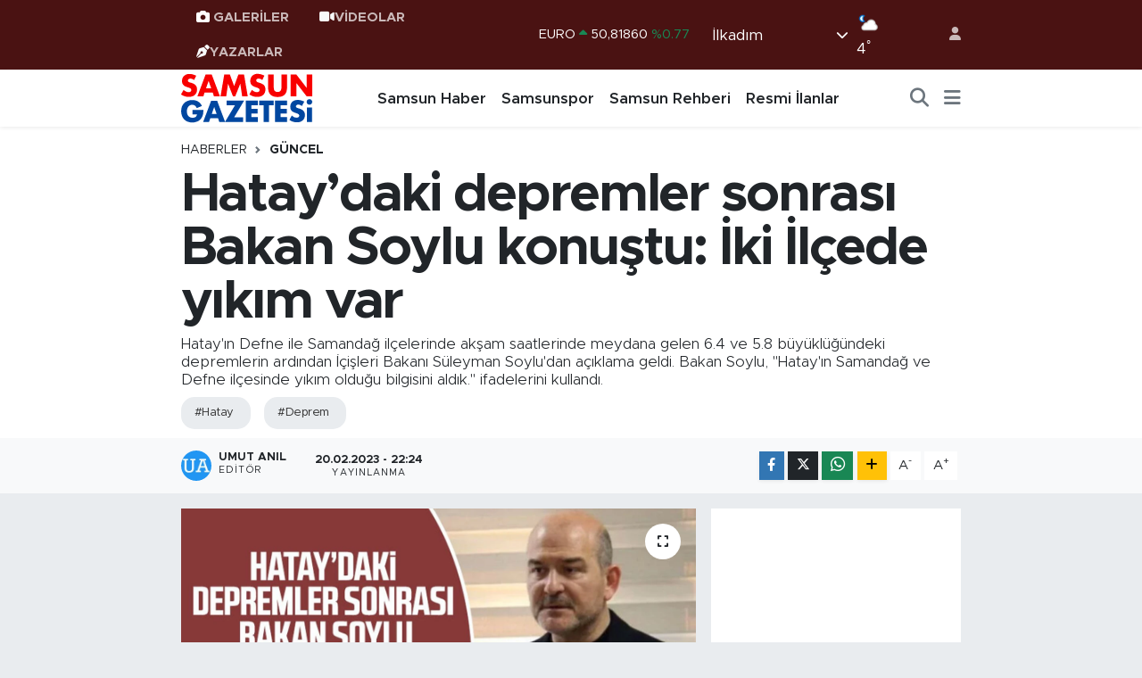

--- FILE ---
content_type: text/html; charset=UTF-8
request_url: https://www.samsungazetesi.com/hataydaki-depremler-sonrasi-bakan-soylu-konustu-iki-ilcede-yikim-var
body_size: 24480
content:
<!DOCTYPE html>
<html lang="tr" data-theme="flow">
<head>
<link rel="dns-prefetch" href="//www.samsungazetesi.com">
<link rel="dns-prefetch" href="//samsungazetesicom.teimg.com">
<link rel="dns-prefetch" href="//static.tebilisim.com">
<link rel="dns-prefetch" href="//cdn.p.analitik.bik.gov.tr">
<link rel="dns-prefetch" href="//connect.facebook.net">
<link rel="dns-prefetch" href="//www.facebook.com">
<link rel="dns-prefetch" href="//cdn.ampproject.org">
<link rel="dns-prefetch" href="//www.googletagmanager.com">
<link rel="dns-prefetch" href="//news.google.com">
<link rel="dns-prefetch" href="//www.twitter.com">
<link rel="dns-prefetch" href="//www.instagram.com">
<link rel="dns-prefetch" href="//www.youtube.com">
<link rel="dns-prefetch" href="//www.tiktok.com">
<link rel="dns-prefetch" href="//api.whatsapp.com">
<link rel="dns-prefetch" href="//www.w3.org">
<link rel="dns-prefetch" href="//x.com">
<link rel="dns-prefetch" href="//www.linkedin.com">
<link rel="dns-prefetch" href="//pinterest.com">
<link rel="dns-prefetch" href="//t.me">
<link rel="dns-prefetch" href="//medya.ilan.gov.tr">
<link rel="dns-prefetch" href="//www.pinterest.com">
<link rel="dns-prefetch" href="//apps.apple.com">
<link rel="dns-prefetch" href="//play.google.com">
<link rel="dns-prefetch" href="//tebilisim.com">
<link rel="dns-prefetch" href="//facebook.com">
<link rel="dns-prefetch" href="//twitter.com">
<link rel="dns-prefetch" href="//www.google.com">
<link rel="dns-prefetch" href="//cdn.onesignal.com">

    <meta charset="utf-8">
<title>Hatay’daki depremler sonrası Bakan Soylu konuştu: İki İlçede yıkım var - Samsun Haber, Samsun Son Dakika Haberleri</title>
<meta name="description" content="Hatay&#039;ın Defne ile Samandağ ilçelerinde akşam saatlerinde meydana gelen 6.4 ve 5.8 büyüklüğündeki depremlerin ardından İçişleri Bakanı Süleyman Soylu&#039;dan açıklama geldi. Bakan Soylu, &quot;Hatay&#039;ın Samandağ ve Defne ilçesinde yıkım olduğu bilgisini aldık.&quot; ifadelerini kullandı.">
<meta name="keywords" content="hatay, deprem">
<link rel="canonical" href="https://www.samsungazetesi.com/hataydaki-depremler-sonrasi-bakan-soylu-konustu-iki-ilcede-yikim-var">
<meta name="viewport" content="width=device-width,initial-scale=1">
<meta name="X-UA-Compatible" content="IE=edge">
<meta name="robots" content="max-image-preview:large">
<meta name="theme-color" content="#4a1212">
<meta name="title" content="Hatay’daki depremler sonrası Bakan Soylu konuştu: İki İlçede yıkım var">
<meta name="articleSection" content="news">
<meta name="datePublished" content="2023-02-20T22:24:00+03:00">
<meta name="dateModified" content="2023-02-20T23:16:18+03:00">
<meta name="articleAuthor" content="Umut Anıl">
<meta name="author" content="Umut Anıl">
<link rel="amphtml" href="https://www.samsungazetesi.com/hataydaki-depremler-sonrasi-bakan-soylu-konustu-iki-ilcede-yikim-var/amp">
<meta property="og:site_name" content="Samsun Haber, Son Dakika Samsun Haberleri - Samsun Gazetesi">
<meta property="og:title" content="Hatay’daki depremler sonrası Bakan Soylu konuştu: İki İlçede yıkım var">
<meta property="og:description" content="Hatay&#039;ın Defne ile Samandağ ilçelerinde akşam saatlerinde meydana gelen 6.4 ve 5.8 büyüklüğündeki depremlerin ardından İçişleri Bakanı Süleyman Soylu&#039;dan açıklama geldi. Bakan Soylu, &quot;Hatay&#039;ın Samandağ ve Defne ilçesinde yıkım olduğu bilgisini aldık.&quot; ifadelerini kullandı.">
<meta property="og:url" content="https://www.samsungazetesi.com/hataydaki-depremler-sonrasi-bakan-soylu-konustu-iki-ilcede-yikim-var">
<meta property="og:image" content="https://samsungazetesicom.teimg.com/samsungazetesi-com/uploads/2023/02/hataydaki-depremlerden-sonra-bakan-soylu-konustu-iki-ilcede-yikim-var.jpg">
<meta property="og:type" content="article">
<meta property="og:article:published_time" content="2023-02-20T22:24:00+03:00">
<meta property="og:article:modified_time" content="2023-02-20T23:16:18+03:00">
<meta name="twitter:card" content="summary_large_image">
<meta name="twitter:site" content="@@samsungazetesi">
<meta name="twitter:title" content="Hatay’daki depremler sonrası Bakan Soylu konuştu: İki İlçede yıkım var">
<meta name="twitter:description" content="Hatay&#039;ın Defne ile Samandağ ilçelerinde akşam saatlerinde meydana gelen 6.4 ve 5.8 büyüklüğündeki depremlerin ardından İçişleri Bakanı Süleyman Soylu&#039;dan açıklama geldi. Bakan Soylu, &quot;Hatay&#039;ın Samandağ ve Defne ilçesinde yıkım olduğu bilgisini aldık.&quot; ifadelerini kullandı.">
<meta name="twitter:image" content="https://samsungazetesicom.teimg.com/samsungazetesi-com/uploads/2023/02/hataydaki-depremlerden-sonra-bakan-soylu-konustu-iki-ilcede-yikim-var.jpg">
<meta name="twitter:url" content="https://www.samsungazetesi.com/hataydaki-depremler-sonrasi-bakan-soylu-konustu-iki-ilcede-yikim-var">
<link rel="shortcut icon" type="image/x-icon" href="https://samsungazetesicom.teimg.com/samsungazetesi-com/uploads/2024/06/samsungazetesi-logo-2.webp">
<link rel="manifest" href="https://www.samsungazetesi.com/manifest.json?v=6.6.4" />
<link rel="preload" href="https://static.tebilisim.com/flow/assets/css/font-awesome/fa-solid-900.woff2" as="font" type="font/woff2" crossorigin />
<link rel="preload" href="https://static.tebilisim.com/flow/assets/css/font-awesome/fa-brands-400.woff2" as="font" type="font/woff2" crossorigin />
<link rel="preload" href="https://static.tebilisim.com/flow/assets/css/weather-icons/font/weathericons-regular-webfont.woff2" as="font" type="font/woff2" crossorigin />
<link rel="preload" href="https://static.tebilisim.com/flow/vendor/te/fonts/metropolis/metropolis-bold.woff2" as="font" type="font/woff2" crossorigin />
<link rel="preload" href="https://static.tebilisim.com/flow/vendor/te/fonts/metropolis/metropolis-light.woff2" as="font" type="font/woff2" crossorigin />
<link rel="preload" href="https://static.tebilisim.com/flow/vendor/te/fonts/metropolis/metropolis-medium.woff2" as="font" type="font/woff2" crossorigin />
<link rel="preload" href="https://static.tebilisim.com/flow/vendor/te/fonts/metropolis/metropolis-regular.woff2" as="font" type="font/woff2" crossorigin />
<link rel="preload" href="https://static.tebilisim.com/flow/vendor/te/fonts/metropolis/metropolis-semibold.woff2" as="font" type="font/woff2" crossorigin />


<link rel="preload" as="style" href="https://static.tebilisim.com/flow/vendor/te/fonts/metropolis.css?v=6.6.4">
<link rel="stylesheet" href="https://static.tebilisim.com/flow/vendor/te/fonts/metropolis.css?v=6.6.4">

<style>:root {
        --te-link-color: #333;
        --te-link-hover-color: #000;
        --te-font: "Metropolis";
        --te-secondary-font: "Metropolis";
        --te-h1-font-size: 60px;
        --te-color: #4a1212;
        --te-hover-color: #821919;
        --mm-ocd-width: 85%!important; /*  Mobil Menü Genişliği */
        --swiper-theme-color: var(--te-color)!important;
        --header-13-color: #ffc107;
    }</style><link rel="preload" as="style" href="https://static.tebilisim.com/flow/assets/vendor/bootstrap/css/bootstrap.min.css?v=6.6.4">
<link rel="stylesheet" href="https://static.tebilisim.com/flow/assets/vendor/bootstrap/css/bootstrap.min.css?v=6.6.4">
<link rel="preload" as="style" href="https://static.tebilisim.com/flow/assets/css/app6.6.4.min.css">
<link rel="stylesheet" href="https://static.tebilisim.com/flow/assets/css/app6.6.4.min.css">



<script type="application/ld+json">{"@context":"https:\/\/schema.org","@type":"WebSite","url":"https:\/\/www.samsungazetesi.com","potentialAction":{"@type":"SearchAction","target":"https:\/\/www.samsungazetesi.com\/arama?q={query}","query-input":"required name=query"}}</script>

<script type="application/ld+json">{"@context":"https:\/\/schema.org","@type":"NewsMediaOrganization","url":"https:\/\/www.samsungazetesi.com","name":"Samsun Gazetesi | Samsun Haber | Samsun Haberleri","logo":"https:\/\/samsungazetesicom.teimg.com\/samsungazetesi-com\/uploads\/2024\/02\/samsun-gazetesi-logo.svg","sameAs":["https:\/\/www.facebook.com\/samsungazetesi.com.tr","https:\/\/www.twitter.com\/@samsungazetesi","#","https:\/\/www.youtube.com\/@Samsungazetesicom","https:\/\/www.instagram.com\/samsungazetesicom"]}</script>

<script type="application/ld+json">{"@context":"https:\/\/schema.org","@graph":[{"@type":"SiteNavigationElement","name":"Ana Sayfa","url":"https:\/\/www.samsungazetesi.com","@id":"https:\/\/www.samsungazetesi.com"},{"@type":"SiteNavigationElement","name":"Samsun Haber","url":"https:\/\/www.samsungazetesi.com\/samsun-haber","@id":"https:\/\/www.samsungazetesi.com\/samsun-haber"},{"@type":"SiteNavigationElement","name":"Samsunspor","url":"https:\/\/www.samsungazetesi.com\/samsunspor","@id":"https:\/\/www.samsungazetesi.com\/samsunspor"},{"@type":"SiteNavigationElement","name":"Spor","url":"https:\/\/www.samsungazetesi.com\/spor","@id":"https:\/\/www.samsungazetesi.com\/spor"},{"@type":"SiteNavigationElement","name":"Ekonomi","url":"https:\/\/www.samsungazetesi.com\/ekonomi","@id":"https:\/\/www.samsungazetesi.com\/ekonomi"},{"@type":"SiteNavigationElement","name":"Biyografi & Kim Kimdir","url":"https:\/\/www.samsungazetesi.com\/biyografi","@id":"https:\/\/www.samsungazetesi.com\/biyografi"},{"@type":"SiteNavigationElement","name":"Resmi \u0130lanlar","url":"https:\/\/www.samsungazetesi.com\/resmi-ilanlar","@id":"https:\/\/www.samsungazetesi.com\/resmi-ilanlar"},{"@type":"SiteNavigationElement","name":"G\u00fcncel","url":"https:\/\/www.samsungazetesi.com\/guncel","@id":"https:\/\/www.samsungazetesi.com\/guncel"},{"@type":"SiteNavigationElement","name":"E Gazete","url":"https:\/\/www.samsungazetesi.com\/e-gazete","@id":"https:\/\/www.samsungazetesi.com\/e-gazete"},{"@type":"SiteNavigationElement","name":"T\u00fcrkiye","url":"https:\/\/www.samsungazetesi.com\/turkiye","@id":"https:\/\/www.samsungazetesi.com\/turkiye"},{"@type":"SiteNavigationElement","name":"E\u011fitim","url":"https:\/\/www.samsungazetesi.com\/egitim","@id":"https:\/\/www.samsungazetesi.com\/egitim"},{"@type":"SiteNavigationElement","name":"Bilim ve Teknoloji","url":"https:\/\/www.samsungazetesi.com\/bilim-ve-teknoloji","@id":"https:\/\/www.samsungazetesi.com\/bilim-ve-teknoloji"},{"@type":"SiteNavigationElement","name":"Programlar","url":"https:\/\/www.samsungazetesi.com\/programlar","@id":"https:\/\/www.samsungazetesi.com\/programlar"},{"@type":"SiteNavigationElement","name":"Samsun Gezi Rehberi","url":"https:\/\/www.samsungazetesi.com\/samsun-gezi-rehberi","@id":"https:\/\/www.samsungazetesi.com\/samsun-gezi-rehberi"},{"@type":"SiteNavigationElement","name":"Samsun Rehberi","url":"https:\/\/www.samsungazetesi.com\/samsun-rehberi","@id":"https:\/\/www.samsungazetesi.com\/samsun-rehberi"},{"@type":"SiteNavigationElement","name":"Sa\u011fl\u0131k & Ya\u015fam","url":"https:\/\/www.samsungazetesi.com\/saglik-yasam","@id":"https:\/\/www.samsungazetesi.com\/saglik-yasam"},{"@type":"SiteNavigationElement","name":"Teknoloji & Dijital Ya\u015fam","url":"https:\/\/www.samsungazetesi.com\/teknoloji-dijital-yasam","@id":"https:\/\/www.samsungazetesi.com\/teknoloji-dijital-yasam"},{"@type":"SiteNavigationElement","name":"K\u00fcnye","url":"https:\/\/www.samsungazetesi.com\/kunye","@id":"https:\/\/www.samsungazetesi.com\/kunye"},{"@type":"SiteNavigationElement","name":"\u0130leti\u015fim","url":"https:\/\/www.samsungazetesi.com\/iletisim","@id":"https:\/\/www.samsungazetesi.com\/iletisim"},{"@type":"SiteNavigationElement","name":"Gizlilik S\u00f6zle\u015fmesi","url":"https:\/\/www.samsungazetesi.com\/gizlilik-sozlesmesi","@id":"https:\/\/www.samsungazetesi.com\/gizlilik-sozlesmesi"},{"@type":"SiteNavigationElement","name":"Yazarlar","url":"https:\/\/www.samsungazetesi.com\/yazarlar","@id":"https:\/\/www.samsungazetesi.com\/yazarlar"},{"@type":"SiteNavigationElement","name":"Foto Galeri","url":"https:\/\/www.samsungazetesi.com\/foto-galeri","@id":"https:\/\/www.samsungazetesi.com\/foto-galeri"},{"@type":"SiteNavigationElement","name":"Video Galeri","url":"https:\/\/www.samsungazetesi.com\/video","@id":"https:\/\/www.samsungazetesi.com\/video"},{"@type":"SiteNavigationElement","name":"Biyografiler","url":"https:\/\/www.samsungazetesi.com\/biyografi","@id":"https:\/\/www.samsungazetesi.com\/biyografi"},{"@type":"SiteNavigationElement","name":"Vefatlar","url":"https:\/\/www.samsungazetesi.com\/vefat","@id":"https:\/\/www.samsungazetesi.com\/vefat"},{"@type":"SiteNavigationElement","name":"R\u00f6portajlar","url":"https:\/\/www.samsungazetesi.com\/roportaj","@id":"https:\/\/www.samsungazetesi.com\/roportaj"},{"@type":"SiteNavigationElement","name":"Anketler","url":"https:\/\/www.samsungazetesi.com\/anketler","@id":"https:\/\/www.samsungazetesi.com\/anketler"},{"@type":"SiteNavigationElement","name":"\u0130lkad\u0131m Bug\u00fcn, Yar\u0131n ve 1 Haftal\u0131k Hava Durumu Tahmini","url":"https:\/\/www.samsungazetesi.com\/ilkadim-hava-durumu","@id":"https:\/\/www.samsungazetesi.com\/ilkadim-hava-durumu"},{"@type":"SiteNavigationElement","name":"\u0130lkad\u0131m Namaz Vakitleri","url":"https:\/\/www.samsungazetesi.com\/ilkadim-namaz-vakitleri","@id":"https:\/\/www.samsungazetesi.com\/ilkadim-namaz-vakitleri"},{"@type":"SiteNavigationElement","name":"Puan Durumu ve Fikst\u00fcr","url":"https:\/\/www.samsungazetesi.com\/futbol\/super-lig-puan-durumu-ve-fikstur","@id":"https:\/\/www.samsungazetesi.com\/futbol\/super-lig-puan-durumu-ve-fikstur"}]}</script>

<script type="application/ld+json">{"@context":"https:\/\/schema.org","@type":"BreadcrumbList","itemListElement":[{"@type":"ListItem","position":1,"item":{"@type":"Thing","@id":"https:\/\/www.samsungazetesi.com","name":"Haberler"}}]}</script>
<script type="application/ld+json">{"@context":"https:\/\/schema.org","@type":"NewsArticle","headline":"Hatay\u2019daki depremler sonras\u0131 Bakan Soylu konu\u015ftu: \u0130ki \u0130l\u00e7ede y\u0131k\u0131m var","articleSection":"G\u00fcncel","dateCreated":"2023-02-20T22:24:00+03:00","datePublished":"2023-02-20T22:24:00+03:00","dateModified":"2023-02-20T23:16:18+03:00","wordCount":118,"genre":"news","mainEntityOfPage":{"@type":"WebPage","@id":"https:\/\/www.samsungazetesi.com\/hataydaki-depremler-sonrasi-bakan-soylu-konustu-iki-ilcede-yikim-var"},"articleBody":"<p>Kahramanmara\u015f merkezli depremlerin b\u00fcy\u00fck hasara yol a\u00e7t\u0131\u011f\u0131 Hatay ak\u015fam saatlerinde pe\u015f pe\u015fe salland\u0131. Saat 20.04'te Defne il\u00e7esi merkezli 6.4 b\u00fcy\u00fckl\u00fc\u011f\u00fcnde deprem meydana geldi.<\/p>\r\n\r\n<h2><strong>PE\u015e PE\u015eE DEPREM<\/strong><\/h2>\r\n\r\n<p>6.4'ten k\u0131sa s\u00fcre sonra Samanda\u011f il\u00e7esinde 5.8 ve 5.2 b\u00fcy\u00fckl\u00fcklerinde depremler ger\u00e7ekle\u015fti. Vatanda\u015flar b\u00fcy\u00fck korku ya\u015fad\u0131.<\/p>\r\n\r\n<h2><strong>\"SAMANDA\u011e VE DEFNE'DE YIKIM OLDU\u011eU B\u0130LG\u0130S\u0130N\u0130 ALDIK\"<\/strong><\/h2>\r\n\r\n<p>\u0130\u00e7i\u015fleri Bakan\u0131 S\u00fcleyman Soylu, kat\u0131ld\u0131\u011f\u0131 canl\u0131 yay\u0131nda b\u00f6lgedeki son durumu aktard\u0131. Bakan Soylu, \"Hatay'\u0131n Samanda\u011f ve Defne il\u00e7esinde y\u0131k\u0131m oldu\u011fu bilgisini ald\u0131k.\" ifadelerini kulland\u0131.<\/p>\r\n\r\n<p><strong segoe=\"\" ui=\"\"><em><a href=\"https:\/\/www.samsungazetesi.com\/\">SAMSUN HABER<\/a><\/em>&nbsp;\u0130LE \u0130LG\u0130L\u0130 \u0130\u00c7ER\u0130KLERE G\u00d6Z ATIN.<\/strong><\/p>","description":"Hatay'\u0131n Defne ile Samanda\u011f il\u00e7elerinde ak\u015fam saatlerinde meydana gelen 6.4 ve 5.8 b\u00fcy\u00fckl\u00fc\u011f\u00fcndeki depremlerin ard\u0131ndan \u0130\u00e7i\u015fleri Bakan\u0131 S\u00fcleyman Soylu'dan a\u00e7\u0131klama geldi. Bakan Soylu, \"Hatay'\u0131n Samanda\u011f ve Defne il\u00e7esinde y\u0131k\u0131m oldu\u011fu bilgisini ald\u0131k.\" ifadelerini kulland\u0131.","inLanguage":"tr-TR","keywords":["hatay","deprem"],"image":{"@type":"ImageObject","url":"https:\/\/samsungazetesicom.teimg.com\/crop\/1280x720\/samsungazetesi-com\/uploads\/2023\/02\/hataydaki-depremlerden-sonra-bakan-soylu-konustu-iki-ilcede-yikim-var.jpg","width":"1280","height":"720","caption":"Hatay\u2019daki depremler sonras\u0131 Bakan Soylu konu\u015ftu: \u0130ki \u0130l\u00e7ede y\u0131k\u0131m var"},"publishingPrinciples":"https:\/\/www.samsungazetesi.com\/gizlilik-sozlesmesi","isFamilyFriendly":"http:\/\/schema.org\/True","isAccessibleForFree":"http:\/\/schema.org\/True","publisher":{"@type":"Organization","name":"Samsun Gazetesi | Samsun Haber | Samsun Haberleri","image":"https:\/\/samsungazetesicom.teimg.com\/samsungazetesi-com\/uploads\/2024\/02\/samsun-gazetesi-logo.svg","logo":{"@type":"ImageObject","url":"https:\/\/samsungazetesicom.teimg.com\/samsungazetesi-com\/uploads\/2024\/02\/samsun-gazetesi-logo.svg","width":"640","height":"375"}},"author":{"@type":"Person","name":"Umut An\u0131l","honorificPrefix":"","jobTitle":"","url":null}}</script>




<script>!function(){var t=document.createElement("script");t.setAttribute("src",'https://cdn.p.analitik.bik.gov.tr/tracker'+(typeof Intl!=="undefined"?(typeof (Intl||"").PluralRules!=="undefined"?'1':typeof Promise!=="undefined"?'2':typeof MutationObserver!=='undefined'?'3':'4'):'4')+'.js'),t.setAttribute("data-website-id","6e3892a7-6765-4568-b94d-24afc4e78e55"),t.setAttribute("data-host-url",'//6e3892a7-6765-4568-b94d-24afc4e78e55.collector.p.analitik.bik.gov.tr'),document.head.appendChild(t)}();</script>

<script>var script = document.createElement("script");script.src="//cdn-v2.p.analitik.bik.gov.tr/t-"+(typeof self !== "undefined" && self.crypto && typeof self.crypto.randomUUID === "function" ? "1-" : typeof Promise !== "undefined" ? "2-" : "3-")+"samsungazetesi-com-"+"0"+".js";document.head.appendChild(script);</script>
<style>
.mega-menu {z-index: 9999 !important;}
@media screen and (min-width: 1620px) {
    .container {width: 1280px!important; max-width: 1280px!important;}
    #ad_36 {margin-right: 15px !important;}
    #ad_9 {margin-left: 15px !important;}
}

@media screen and (min-width: 1325px) and (max-width: 1620px) {
    .container {width: 1100px!important; max-width: 1100px!important;}
    #ad_36 {margin-right: 100px !important;}
    #ad_9 {margin-left: 100px !important;}
}
@media screen and (min-width: 1295px) and (max-width: 1325px) {
    .container {width: 990px!important; max-width: 990px!important;}
    #ad_36 {margin-right: 165px !important;}
    #ad_9 {margin-left: 165px !important;}
}
@media screen and (min-width: 1200px) and (max-width: 1295px) {
    .container {width: 900px!important; max-width: 900px!important;}
    #ad_36 {margin-right: 210px !important;}
    #ad_9 {margin-left: 210px !important;}

}
</style><script>
  window.googletag = window.googletag || {cmd: []};
  googletag.cmd.push(function() {
    googletag.defineSlot('/21847068/samsungazetesi.com/sol1', [[160, 600], [159, 600]], 'div-gpt-ad-1656098686152-0').addService(googletag.pubads());
    googletag.defineSlot('/21847068/samsungazetesi.com/sol2', [[160, 600], [159, 600]], 'div-gpt-ad-1656098686152-1').addService(googletag.pubads());
    googletag.defineSlot('/21847068/samsungazetesi.com/sol3', [[160, 600], [159, 600]], 'div-gpt-ad-1656098686152-2').addService(googletag.pubads());
    googletag.defineSlot('/21847068/samsungazetesi.com/sag1', [[160, 600], [159, 600]], 'div-gpt-ad-1656098686153-0').addService(googletag.pubads());
    googletag.defineSlot('/21847068/samsungazetesi.com/sag2', [[160, 600], [159, 600]], 'div-gpt-ad-1656098686153-1').addService(googletag.pubads());
    googletag.defineSlot('/21847068/samsungazetesi.com/sag3', [[160, 600], [159, 600]], 'div-gpt-ad-1656098686153-2').addService(googletag.pubads());
    googletag.defineSlot('/21847068/samsungazetesi.com/mansetust_yatay', [[960,117]], 'div-gpt-ad-1656098686154-0').addService(googletag.pubads());
    googletag.defineSlot('/21847068/samsungazetesi.com/mansetalti_yatay', [[960,117]], 'div-gpt-ad-1656098686155-0').addService(googletag.pubads());
    googletag.pubads().collapseEmptyDivs();
    googletag.enableServices();
  });
</script>

<meta name="ahrefs-site-verification" content="1c41aabae276d268f33d3ae85b71c5832a336a338f2fd9607c4d8017b42ffc59">

<!-- Meta Pixel Code -->
<script>
!function(f,b,e,v,n,t,s)
{if(f.fbq)return;n=f.fbq=function(){n.callMethod?
n.callMethod.apply(n,arguments):n.queue.push(arguments)};
if(!f._fbq)f._fbq=n;n.push=n;n.loaded=!0;n.version='2.0';
n.queue=[];t=b.createElement(e);t.async=!0;
t.src=v;s=b.getElementsByTagName(e)[0];
s.parentNode.insertBefore(t,s)}(window, document,'script',
'https://connect.facebook.net/en_US/fbevents.js');
fbq('init', '2566856713715004');
fbq('track', 'PageView');
</script>
<noscript><img height="1" width="1" style="display:none"
src="https://www.facebook.com/tr?id=2566856713715004&ev=PageView&noscript=1"
/></noscript>
<!-- End Meta Pixel Code -->
<script async custom-element="amp-ad" src="https://cdn.ampproject.org/v0/amp-ad-0.1.js"></script>


<!-- Google Tag Manager -->
<script>(function(w,d,s,l,i){w[l]=w[l]||[];w[l].push({'gtm.start':
new Date().getTime(),event:'gtm.js'});var f=d.getElementsByTagName(s)[0],
j=d.createElement(s),dl=l!='dataLayer'?'&l='+l:'';j.async=true;j.src=
'https://www.googletagmanager.com/gtm.js?id='+i+dl;f.parentNode.insertBefore(j,f);
})(window,document,'script','dataLayer','GTM-MWL7HV57');</script>
<!-- End Google Tag Manager -->
<script async type="application/javascript"
        src="https://news.google.com/swg/js/v1/swg-basic.js"></script>
<script>

  (self.SWG_BASIC = self.SWG_BASIC || []).push( basicSubscriptions => {
    basicSubscriptions.init({
      type: "NewsArticle",
      isPartOfType: ["Product"],
      isPartOfProductId: "CAowqu2ECw:openaccess",
      clientOptions: { theme: "light", lang: "tr" },
    });
  });
</script>
<meta name="msvalidate.01" content="6E97920168745986A048B486D0A15B0B" />
<meta name="yandex-verification" content="b20a9d258f7ec355" />
<meta name="p:domain_verify" content="d23b2a56ae1945a00eb52a06c68d86ce"/>



<script async data-cfasync="false"
	src="https://www.googletagmanager.com/gtag/js?id=G-G1LBBQTQGN"></script>
<script data-cfasync="false">
	window.dataLayer = window.dataLayer || [];
	  function gtag(){dataLayer.push(arguments);}
	  gtag('js', new Date());
	  gtag('config', 'G-G1LBBQTQGN');
</script>




</head>




<body class="d-flex flex-column min-vh-100">

    
    

    <header class="header-4">
    <div class="top-header d-none d-lg-block">
        <div class="container">
            <div class="d-flex justify-content-between align-items-center">

                <ul  class="top-menu nav small sticky-top">
        <li class="nav-item   ">
        <a href="/foto-galeri" class="nav-link pe-3" target="_self" title="GALERİLER"><i class="fa fa-camera text-white me-1 text-light mr-1 text-light mr-1"></i>GALERİLER</a>
        
    </li>
        <li class="nav-item   ">
        <a href="/video" class="nav-link pe-3" target="_self" title="VİDEOLAR"><i class="fa fa-video text-light mr- text-light mr-1"></i>VİDEOLAR</a>
        
    </li>
        <li class="nav-item   ">
        <a href="/yazarlar" class="nav-link pe-3" target="_self" title="YAZARLAR"><i class="fa fa-pen-nib text-light mr-1 text-light mr-1"></i>YAZARLAR</a>
        
    </li>
    </ul>


                                    <div class="position-relative overflow-hidden ms-auto text-end" style="height: 36px;">
                        <!-- PİYASALAR -->
        <div class="newsticker mini small">
        <ul class="newsticker__list list-unstyled" data-header="4">
            <li class="newsticker__item col dolar">DOLAR
                <span class="text-success"><i class="fa fa-caret-up"></i></span>
                <span class="value">43,28590</span>
                <span class="text-success">%0.05</span>
            </li>
            <li class="newsticker__item col euro">EURO
                <span class="text-success"><i class="fa fa-caret-up"></i></span>
                <span class="value">50,81860</span>
                <span class="text-success">%0.77</span>
            </li>
            <li class="newsticker__item col euro">STERLİN
                <span class="text-success"><i class="fa fa-caret-up"></i></span>
                <span class="value">58,26450</span>
                <span class="text-success">%0.18</span>
            </li>
            <li class="newsticker__item col altin">G.ALTIN
                <span class="text-success"><i class="fa fa-caret-up"></i></span>
                <span class="value">6619,29000</span>
                <span class="text-success">%1.88</span>
            </li>
            <li class="newsticker__item col bist">BİST100
                <span class="text-success"><i class="fa fa-caret-up"></i></span>
                <span class="value">12.806,00</span>
                <span class="text-success">%45</span>
            </li>
            <li class="newsticker__item col btc">BITCOIN
                <span class="text-danger"><i class="fa fa-caret-down"></i></span>
                <span class="value">89.415,84</span>
                <span class="text-danger">%-3.86</span>
            </li>
        </ul>
    </div>
    

                    </div>
                    <div class="d-flex justify-content-end align-items-center text-light ms-4 weather-widget mini">
                        <!-- HAVA DURUMU -->

<input type="hidden" name="widget_setting_weathercity" value="41.29161000,36.30106000" />

            <div class="weather d-none d-xl-block me-2" data-header="4">
            <div class="custom-selectbox text-white" onclick="toggleDropdown(this)" style="width: 100%">
    <div class="d-flex justify-content-between align-items-center">
        <span style="">İlkadım</span>
        <i class="fas fa-chevron-down" style="font-size: 14px"></i>
    </div>
    <ul class="bg-white text-dark overflow-widget" style="min-height: 100px; max-height: 300px">
                        <li>
            <a href="https://www.samsungazetesi.com/samsun-alacam-hava-durumu" title="Alaçam Hava Durumu" class="text-dark">
                Alaçam
            </a>
        </li>
                        <li>
            <a href="https://www.samsungazetesi.com/samsun-asarcik-hava-durumu" title="Asarcık Hava Durumu" class="text-dark">
                Asarcık
            </a>
        </li>
                        <li>
            <a href="https://www.samsungazetesi.com/samsun-atakum-hava-durumu" title="Atakum Hava Durumu" class="text-dark">
                Atakum
            </a>
        </li>
                        <li>
            <a href="https://www.samsungazetesi.com/samsun-ayvacik-hava-durumu" title="Ayvacık Hava Durumu" class="text-dark">
                Ayvacık
            </a>
        </li>
                        <li>
            <a href="https://www.samsungazetesi.com/samsun-bafra-hava-durumu" title="Bafra Hava Durumu" class="text-dark">
                Bafra
            </a>
        </li>
                        <li>
            <a href="https://www.samsungazetesi.com/samsun-canik-hava-durumu" title="Canik Hava Durumu" class="text-dark">
                Canik
            </a>
        </li>
                        <li>
            <a href="https://www.samsungazetesi.com/samsun-carsamba-hava-durumu" title="Çarşamba Hava Durumu" class="text-dark">
                Çarşamba
            </a>
        </li>
                        <li>
            <a href="https://www.samsungazetesi.com/samsun-havza-hava-durumu" title="Havza Hava Durumu" class="text-dark">
                Havza
            </a>
        </li>
                        <li>
            <a href="https://www.samsungazetesi.com/samsun-ilkadim-hava-durumu" title="İlkadım Hava Durumu" class="text-dark">
                İlkadım
            </a>
        </li>
                        <li>
            <a href="https://www.samsungazetesi.com/samsun-kavak-hava-durumu" title="Kavak Hava Durumu" class="text-dark">
                Kavak
            </a>
        </li>
                        <li>
            <a href="https://www.samsungazetesi.com/samsun-ladik-hava-durumu" title="Ladik Hava Durumu" class="text-dark">
                Ladik
            </a>
        </li>
                        <li>
            <a href="https://www.samsungazetesi.com/samsun-ondokuzmayis-hava-durumu" title="Ondokuzmayıs Hava Durumu" class="text-dark">
                Ondokuzmayıs
            </a>
        </li>
                        <li>
            <a href="https://www.samsungazetesi.com/samsun-salipazari-hava-durumu" title="Salıpazarı Hava Durumu" class="text-dark">
                Salıpazarı
            </a>
        </li>
                        <li>
            <a href="https://www.samsungazetesi.com/samsun-tekkekoy-hava-durumu" title="Tekkeköy Hava Durumu" class="text-dark">
                Tekkeköy
            </a>
        </li>
                        <li>
            <a href="https://www.samsungazetesi.com/samsun-terme-hava-durumu" title="Terme Hava Durumu" class="text-dark">
                Terme
            </a>
        </li>
                        <li>
            <a href="https://www.samsungazetesi.com/samsun-vezirkopru-hava-durumu" title="Vezirköprü Hava Durumu" class="text-dark">
                Vezirköprü
            </a>
        </li>
                        <li>
            <a href="https://www.samsungazetesi.com/samsun-yakakent-hava-durumu" title="Yakakent Hava Durumu" class="text-dark">
                Yakakent
            </a>
        </li>
            </ul>
</div>

        </div>
        <div class="d-none d-xl-block" data-header="4">
            <span class="lead me-2">
                <img src="//cdn.weatherapi.com/weather/64x64/night/116.png" class="condition" width="26" height="26" alt="4" />
            </span>
            <span class="degree text-white">4</span><sup class="text-white">°</sup>
        </div>
    
<div data-location='{"city":"TUXX0014"}' class="d-none"></div>


                    </div>
                                <ul class="nav ms-4">
                    <li class="nav-item ms-2"><a class="nav-link pe-0" href="/member/login" title="Üyelik Girişi" target="_blank"><i class="fa fa-user"></i></a></li>
                </ul>
            </div>
        </div>
    </div>
    <nav class="main-menu navbar navbar-expand-lg bg-white shadow-sm py-1">
        <div class="container">
            <div class="d-lg-none">
                <a href="#menu" title="Ana Menü"><i class="fa fa-bars fa-lg"></i></a>
            </div>
            <div>
                                <a class="navbar-brand me-0" href="/" title="Samsun Haber, Son Dakika Samsun Haberleri - Samsun Gazetesi">
                    <img src="https://samsungazetesicom.teimg.com/samsungazetesi-com/uploads/2024/02/samsun-gazetesi-logo.svg" alt="Samsun Haber, Son Dakika Samsun Haberleri - Samsun Gazetesi" width="150" height="40" class="light-mode img-fluid flow-logo">
<img src="https://samsungazetesicom.teimg.com/samsungazetesi-com/uploads/2024/02/samsun-gazetesi-logo-light.svg" alt="Samsun Haber, Son Dakika Samsun Haberleri - Samsun Gazetesi" width="150" height="40" class="dark-mode img-fluid flow-logo d-none">

                </a>
                            </div>
            <div class="d-none d-lg-block">
                <ul  class="nav fw-semibold">
        <li class="nav-item   ">
        <a href="/samsun-haber" class="nav-link nav-link text-dark" target="_self" title="Samsun Haber">Samsun Haber</a>
        
    </li>
        <li class="nav-item   ">
        <a href="/samsunspor" class="nav-link nav-link text-dark" target="_self" title="Samsunspor">Samsunspor</a>
        
    </li>
        <li class="nav-item   ">
        <a href="/samsun-rehberi" class="nav-link nav-link text-dark" target="_self" title="Samsun Rehberi">Samsun Rehberi</a>
        
    </li>
        <li class="nav-item   ">
        <a href="/resmi-ilanlar" class="nav-link nav-link text-dark" target="_self" title="Resmi İlanlar">Resmi İlanlar</a>
        
    </li>
    </ul>

            </div>
            <ul class="navigation-menu nav d-flex align-items-center">
                <li class="nav-item">
                    <a href="/arama" class="nav-link" title="Ara">
                        <i class="fa fa-search fa-lg text-secondary"></i>
                    </a>
                </li>
                
                <li class="nav-item dropdown d-none d-lg-block position-static">
                    <a class="nav-link p-0 ms-2 text-secondary" data-bs-toggle="dropdown" href="#" aria-haspopup="true" aria-expanded="false" title="Ana Menü"><i class="fa fa-bars fa-lg"></i></a>
                    <div class="mega-menu dropdown-menu dropdown-menu-end text-capitalize shadow-lg border-0 rounded-0">

    <div class="row g-3 small p-3">

                <div class="col">
            <div class="extra-sections bg-light p-3 border">
                <a href="https://www.samsungazetesi.com/samsun-nobetci-eczaneler" title="Samsun Nöbetçi Eczaneler" class="d-block border-bottom pb-2 mb-2" target="_self"><i class="fa-solid fa-capsules me-2"></i>Samsun Nöbetçi Eczaneler</a>
<a href="https://www.samsungazetesi.com/samsun-hava-durumu" title="Samsun Hava Durumu" class="d-block border-bottom pb-2 mb-2" target="_self"><i class="fa-solid fa-cloud-sun me-2"></i>Samsun Hava Durumu</a>
<a href="https://www.samsungazetesi.com/samsun-namaz-vakitleri" title="Samsun Namaz Vakitleri" class="d-block border-bottom pb-2 mb-2" target="_self"><i class="fa-solid fa-mosque me-2"></i>Samsun Namaz Vakitleri</a>
<a href="https://www.samsungazetesi.com/samsun-trafik-durumu" title="Samsun Trafik Yoğunluk Haritası" class="d-block border-bottom pb-2 mb-2" target="_self"><i class="fa-solid fa-car me-2"></i>Samsun Trafik Yoğunluk Haritası</a>
<a href="https://www.samsungazetesi.com/futbol/super-lig-puan-durumu-ve-fikstur" title="Süper Lig Puan Durumu ve Fikstür" class="d-block border-bottom pb-2 mb-2" target="_self"><i class="fa-solid fa-chart-bar me-2"></i>Süper Lig Puan Durumu ve Fikstür</a>
<a href="https://www.samsungazetesi.com/tum-mansetler" title="Tüm Manşetler" class="d-block border-bottom pb-2 mb-2" target="_self"><i class="fa-solid fa-newspaper me-2"></i>Tüm Manşetler</a>
<a href="https://www.samsungazetesi.com/sondakika-haberleri" title="Son Dakika Haberleri" class="d-block border-bottom pb-2 mb-2" target="_self"><i class="fa-solid fa-bell me-2"></i>Son Dakika Haberleri</a>

            </div>
        </div>
        
        <div class="col">
        <a href="/samsun-haber" class="d-block border-bottom  pb-2 mb-2" target="_self" title="Samsun Haber">Samsun Haber</a>
            <a href="/samsunspor" class="d-block border-bottom  pb-2 mb-2" target="_self" title="Samsunspor">Samsunspor</a>
            <a href="/samsun-rehberi" class="d-block border-bottom  pb-2 mb-2" target="_self" title="Samsun Rehberi">Samsun Rehberi</a>
            <a href="/resmi-ilanlar" class="d-block border-bottom  pb-2 mb-2" target="_self" title="Resmi İlanlar">Resmi İlanlar</a>
        </div>
<div class="col">
        <a href="/ekonomi" class="d-block border-bottom  pb-2 mb-2" target="_self" title="Ekonomi">Ekonomi</a>
            <a href="/samsun-ilceler" class="d-block border-bottom  pb-2 mb-2" target="_self" title="İlçeler">İlçeler</a>
            <a href="/spor" class="d-block border-bottom  pb-2 mb-2" target="_self" title="Spor">Spor</a>
        </div>


    </div>

    <div class="p-3 bg-light">
                <a class="me-3"
            href="https://www.facebook.com/samsungazetesi.com.tr" target="_blank" rel="nofollow noreferrer noopener"><i class="fab fa-facebook me-2 text-navy"></i> Facebook</a>
                        <a class="me-3"
            href="https://www.twitter.com/@samsungazetesi" target="_blank" rel="nofollow noreferrer noopener"><i class="fab fa-x-twitter "></i> Twitter</a>
                        <a class="me-3"
            href="https://www.instagram.com/samsungazetesicom" target="_blank" rel="nofollow noreferrer noopener"><i class="fab fa-instagram me-2 text-magenta"></i> Instagram</a>
                        <a class="me-3"
            href="#" target="_blank" rel="nofollow noreferrer noopener"><i class="fab fa-linkedin me-2 text-navy"></i> Linkedin</a>
                        <a class="me-3"
            href="https://www.youtube.com/@Samsungazetesicom" target="_blank" rel="nofollow noreferrer noopener"><i class="fab fa-youtube me-2 text-danger"></i> Youtube</a>
                        <a class="me-3"
            href="https://www.tiktok.com/@samsungazetesi" target="_blank" rel="nofollow noreferrer noopener"><i class="fa-brands fa-tiktok me-1 text-dark"></i> Tiktok</a>
                                        <a class="" href="https://api.whatsapp.com/send?phone=(0555) 020 02 22" title="Whatsapp" rel="nofollow noreferrer noopener"><i
            class="fab fa-whatsapp me-2 text-navy"></i> WhatsApp İhbar Hattı</a>    </div>

    <div class="mega-menu-footer p-2 bg-te-color">
        <a class="dropdown-item text-white" href="/kunye" title="Künye / İletişim"><i class="fa fa-id-card me-2"></i> Künye / İletişim</a>
        <a class="dropdown-item text-white" href="/iletisim" title="Bize Ulaşın"><i class="fa fa-envelope me-2"></i> Bize Ulaşın</a>
        <a class="dropdown-item text-white" href="/rss-baglantilari" title="RSS Bağlantıları"><i class="fa fa-rss me-2"></i> RSS Bağlantıları</a>
        <a class="dropdown-item text-white" href="/member/login" title="Üyelik Girişi"><i class="fa fa-user me-2"></i> Üyelik Girişi</a>
    </div>


</div>

                </li>
            </ul>
        </div>
    </nav>
    <ul  class="mobile-categories d-lg-none list-inline bg-white">
        <li class="list-inline-item">
        <a href="/samsun-haber" class="text-dark" target="_self" title="Samsun Haber">
                Samsun Haber
        </a>
    </li>
        <li class="list-inline-item">
        <a href="/samsunspor" class="text-dark" target="_self" title="Samsunspor">
                Samsunspor
        </a>
    </li>
        <li class="list-inline-item">
        <a href="/samsun-rehberi" class="text-dark" target="_self" title="Samsun Rehberi">
                Samsun Rehberi
        </a>
    </li>
        <li class="list-inline-item">
        <a href="/resmi-ilanlar" class="text-dark" target="_self" title="Resmi İlanlar">
                Resmi İlanlar
        </a>
    </li>
    </ul>


</header>






<main class="single overflow-hidden" style="min-height: 300px">

    
    <div class="infinite" data-show-advert="1">

    

    <div class="infinite-item d-block" data-id="1289723" data-category-id="53" data-reference="TE\Archive\Models\Archive" data-json-url="/service/json/featured-infinite.json">

        

        <div class="post-header pt-3 bg-white">

    <div class="container">

        
        <nav class="meta-category d-flex justify-content-lg-start" style="--bs-breadcrumb-divider: url(&#34;data:image/svg+xml,%3Csvg xmlns='http://www.w3.org/2000/svg' width='8' height='8'%3E%3Cpath d='M2.5 0L1 1.5 3.5 4 1 6.5 2.5 8l4-4-4-4z' fill='%236c757d'/%3E%3C/svg%3E&#34;);" aria-label="breadcrumb">
        <ol class="breadcrumb mb-0">
            <li class="breadcrumb-item"><a href="https://www.samsungazetesi.com" class="breadcrumb_link" target="_self">Haberler</a></li>
            <li class="breadcrumb-item active fw-bold" aria-current="page"><a href="/guncel" target="_self" class="breadcrumb_link text-dark" title="Güncel">Güncel</a></li>
        </ol>
</nav>

        <h1 class="h2 fw-bold text-lg-start headline my-2" itemprop="headline">Hatay’daki depremler sonrası Bakan Soylu konuştu: İki İlçede yıkım var</h1>
        
        <h2 class="lead text-lg-start text-dark my-2 description" itemprop="description">Hatay&#039;ın Defne ile Samandağ ilçelerinde akşam saatlerinde meydana gelen 6.4 ve 5.8 büyüklüğündeki depremlerin ardından İçişleri Bakanı Süleyman Soylu&#039;dan açıklama geldi. Bakan Soylu, &quot;Hatay&#039;ın Samandağ ve Defne ilçesinde yıkım olduğu bilgisini aldık.&quot; ifadelerini kullandı.</h2>
        
        <div class="news-tags">
        <a href="https://www.samsungazetesi.com/haberleri/hatay" title="hatay" class="news-tags__link" rel="nofollow">#Hatay</a>
        <a href="https://www.samsungazetesi.com/haberleri/deprem" title="deprem" class="news-tags__link" rel="nofollow">#Deprem</a>
    </div>

    </div>

    <div class="bg-light py-1">
        <div class="container d-flex justify-content-between align-items-center">

            <div class="meta-author">
            <a href="/muhabir/20/umut-anil" class="d-flex" title="Umut Anıl" target="_self">
            <img class="me-2 rounded-circle" width="34" height="34" src="https://samsungazetesicom.teimg.com/samsungazetesi-com/uploads/2023/11/users/indir-17.png"
                loading="lazy" alt="Umut Anıl">
            <div class="me-3 flex-column align-items-center justify-content-center">
                <div class="fw-bold text-dark">Umut Anıl</div>
                <div class="info text-dark">Editör</div>
            </div>
        </a>
    
    <div class="box">
    <time class="fw-bold">20.02.2023 - 22:24</time>
    <span class="info">Yayınlanma</span>
</div>

    
    
    

</div>


            <div class="share-area justify-content-end align-items-center d-none d-lg-flex">

    <div class="mobile-share-button-container mb-2 d-block d-md-none">
    <button
        class="btn btn-primary btn-sm rounded-0 shadow-sm w-100"
        onclick="handleMobileShare(event, 'Hatay’daki depremler sonrası Bakan Soylu konuştu: İki İlçede yıkım var', 'https://www.samsungazetesi.com/hataydaki-depremler-sonrasi-bakan-soylu-konustu-iki-ilcede-yikim-var')"
        title="Paylaş"
    >
        <i class="fas fa-share-alt me-2"></i>Paylaş
    </button>
</div>

<div class="social-buttons-new d-none d-md-flex justify-content-between">
    <a
        href="https://www.facebook.com/sharer/sharer.php?u=https%3A%2F%2Fwww.samsungazetesi.com%2Fhataydaki-depremler-sonrasi-bakan-soylu-konustu-iki-ilcede-yikim-var"
        onclick="initiateDesktopShare(event, 'facebook')"
        class="btn btn-primary btn-sm rounded-0 shadow-sm me-1"
        title="Facebook'ta Paylaş"
        data-platform="facebook"
        data-share-url="https://www.samsungazetesi.com/hataydaki-depremler-sonrasi-bakan-soylu-konustu-iki-ilcede-yikim-var"
        data-share-title="Hatay’daki depremler sonrası Bakan Soylu konuştu: İki İlçede yıkım var"
        rel="noreferrer nofollow noopener external"
    >
        <i class="fab fa-facebook-f"></i>
    </a>

    <a
        href="https://x.com/intent/tweet?url=https%3A%2F%2Fwww.samsungazetesi.com%2Fhataydaki-depremler-sonrasi-bakan-soylu-konustu-iki-ilcede-yikim-var&text=Hatay%E2%80%99daki+depremler+sonras%C4%B1+Bakan+Soylu+konu%C5%9Ftu%3A+%C4%B0ki+%C4%B0l%C3%A7ede+y%C4%B1k%C4%B1m+var"
        onclick="initiateDesktopShare(event, 'twitter')"
        class="btn btn-dark btn-sm rounded-0 shadow-sm me-1"
        title="X'de Paylaş"
        data-platform="twitter"
        data-share-url="https://www.samsungazetesi.com/hataydaki-depremler-sonrasi-bakan-soylu-konustu-iki-ilcede-yikim-var"
        data-share-title="Hatay’daki depremler sonrası Bakan Soylu konuştu: İki İlçede yıkım var"
        rel="noreferrer nofollow noopener external"
    >
        <i class="fab fa-x-twitter text-white"></i>
    </a>

    <a
        href="https://api.whatsapp.com/send?text=Hatay%E2%80%99daki+depremler+sonras%C4%B1+Bakan+Soylu+konu%C5%9Ftu%3A+%C4%B0ki+%C4%B0l%C3%A7ede+y%C4%B1k%C4%B1m+var+-+https%3A%2F%2Fwww.samsungazetesi.com%2Fhataydaki-depremler-sonrasi-bakan-soylu-konustu-iki-ilcede-yikim-var"
        onclick="initiateDesktopShare(event, 'whatsapp')"
        class="btn btn-success btn-sm rounded-0 btn-whatsapp shadow-sm me-1"
        title="Whatsapp'ta Paylaş"
        data-platform="whatsapp"
        data-share-url="https://www.samsungazetesi.com/hataydaki-depremler-sonrasi-bakan-soylu-konustu-iki-ilcede-yikim-var"
        data-share-title="Hatay’daki depremler sonrası Bakan Soylu konuştu: İki İlçede yıkım var"
        rel="noreferrer nofollow noopener external"
    >
        <i class="fab fa-whatsapp fa-lg"></i>
    </a>

    <div class="dropdown">
        <button class="dropdownButton btn btn-sm rounded-0 btn-warning border-none shadow-sm me-1" type="button" data-bs-toggle="dropdown" name="socialDropdownButton" title="Daha Fazla">
            <i id="icon" class="fa fa-plus"></i>
        </button>

        <ul class="dropdown-menu dropdown-menu-end border-0 rounded-1 shadow">
            <li>
                <a
                    href="https://www.linkedin.com/sharing/share-offsite/?url=https%3A%2F%2Fwww.samsungazetesi.com%2Fhataydaki-depremler-sonrasi-bakan-soylu-konustu-iki-ilcede-yikim-var"
                    class="dropdown-item"
                    onclick="initiateDesktopShare(event, 'linkedin')"
                    data-platform="linkedin"
                    data-share-url="https://www.samsungazetesi.com/hataydaki-depremler-sonrasi-bakan-soylu-konustu-iki-ilcede-yikim-var"
                    data-share-title="Hatay’daki depremler sonrası Bakan Soylu konuştu: İki İlçede yıkım var"
                    rel="noreferrer nofollow noopener external"
                    title="Linkedin"
                >
                    <i class="fab fa-linkedin text-primary me-2"></i>Linkedin
                </a>
            </li>
            <li>
                <a
                    href="https://pinterest.com/pin/create/button/?url=https%3A%2F%2Fwww.samsungazetesi.com%2Fhataydaki-depremler-sonrasi-bakan-soylu-konustu-iki-ilcede-yikim-var&description=Hatay%E2%80%99daki+depremler+sonras%C4%B1+Bakan+Soylu+konu%C5%9Ftu%3A+%C4%B0ki+%C4%B0l%C3%A7ede+y%C4%B1k%C4%B1m+var&media="
                    class="dropdown-item"
                    onclick="initiateDesktopShare(event, 'pinterest')"
                    data-platform="pinterest"
                    data-share-url="https://www.samsungazetesi.com/hataydaki-depremler-sonrasi-bakan-soylu-konustu-iki-ilcede-yikim-var"
                    data-share-title="Hatay’daki depremler sonrası Bakan Soylu konuştu: İki İlçede yıkım var"
                    rel="noreferrer nofollow noopener external"
                    title="Pinterest"
                >
                    <i class="fab fa-pinterest text-danger me-2"></i>Pinterest
                </a>
            </li>
            <li>
                <a
                    href="https://t.me/share/url?url=https%3A%2F%2Fwww.samsungazetesi.com%2Fhataydaki-depremler-sonrasi-bakan-soylu-konustu-iki-ilcede-yikim-var&text=Hatay%E2%80%99daki+depremler+sonras%C4%B1+Bakan+Soylu+konu%C5%9Ftu%3A+%C4%B0ki+%C4%B0l%C3%A7ede+y%C4%B1k%C4%B1m+var"
                    class="dropdown-item"
                    onclick="initiateDesktopShare(event, 'telegram')"
                    data-platform="telegram"
                    data-share-url="https://www.samsungazetesi.com/hataydaki-depremler-sonrasi-bakan-soylu-konustu-iki-ilcede-yikim-var"
                    data-share-title="Hatay’daki depremler sonrası Bakan Soylu konuştu: İki İlçede yıkım var"
                    rel="noreferrer nofollow noopener external"
                    title="Telegram"
                >
                    <i class="fab fa-telegram-plane text-primary me-2"></i>Telegram
                </a>
            </li>
            <li class="border-0">
                <a class="dropdown-item" href="javascript:void(0)" onclick="printContent(event)" title="Yazdır">
                    <i class="fas fa-print text-dark me-2"></i>
                    Yazdır
                </a>
            </li>
            <li class="border-0">
                <a class="dropdown-item" href="javascript:void(0)" onclick="copyURL(event, 'https://www.samsungazetesi.com/hataydaki-depremler-sonrasi-bakan-soylu-konustu-iki-ilcede-yikim-var')" rel="noreferrer nofollow noopener external" title="Bağlantıyı Kopyala">
                    <i class="fas fa-link text-dark me-2"></i>
                    Kopyala
                </a>
            </li>
        </ul>
    </div>
</div>

<script>
    var shareableModelId = 1289723;
    var shareableModelClass = 'TE\\Archive\\Models\\Archive';

    function shareCount(id, model, platform, url) {
        fetch("https://www.samsungazetesi.com/sharecount", {
            method: 'POST',
            headers: {
                'Content-Type': 'application/json',
                'X-CSRF-TOKEN': document.querySelector('meta[name="csrf-token"]')?.getAttribute('content')
            },
            body: JSON.stringify({ id, model, platform, url })
        }).catch(err => console.error('Share count fetch error:', err));
    }

    function goSharePopup(url, title, width = 600, height = 400) {
        const left = (screen.width - width) / 2;
        const top = (screen.height - height) / 2;
        window.open(
            url,
            title,
            `width=${width},height=${height},left=${left},top=${top},resizable=yes,scrollbars=yes`
        );
    }

    async function handleMobileShare(event, title, url) {
        event.preventDefault();

        if (shareableModelId && shareableModelClass) {
            shareCount(shareableModelId, shareableModelClass, 'native_mobile_share', url);
        }

        const isAndroidWebView = navigator.userAgent.includes('Android') && !navigator.share;

        if (isAndroidWebView) {
            window.location.href = 'androidshare://paylas?title=' + encodeURIComponent(title) + '&url=' + encodeURIComponent(url);
            return;
        }

        if (navigator.share) {
            try {
                await navigator.share({ title: title, url: url });
            } catch (error) {
                if (error.name !== 'AbortError') {
                    console.error('Web Share API failed:', error);
                }
            }
        } else {
            alert("Bu cihaz paylaşımı desteklemiyor.");
        }
    }

    function initiateDesktopShare(event, platformOverride = null) {
        event.preventDefault();
        const anchor = event.currentTarget;
        const platform = platformOverride || anchor.dataset.platform;
        const webShareUrl = anchor.href;
        const contentUrl = anchor.dataset.shareUrl || webShareUrl;

        if (shareableModelId && shareableModelClass && platform) {
            shareCount(shareableModelId, shareableModelClass, platform, contentUrl);
        }

        goSharePopup(webShareUrl, platform ? platform.charAt(0).toUpperCase() + platform.slice(1) : "Share");
    }

    function copyURL(event, urlToCopy) {
        event.preventDefault();
        navigator.clipboard.writeText(urlToCopy).then(() => {
            alert('Bağlantı panoya kopyalandı!');
        }).catch(err => {
            console.error('Could not copy text: ', err);
            try {
                const textArea = document.createElement("textarea");
                textArea.value = urlToCopy;
                textArea.style.position = "fixed";
                document.body.appendChild(textArea);
                textArea.focus();
                textArea.select();
                document.execCommand('copy');
                document.body.removeChild(textArea);
                alert('Bağlantı panoya kopyalandı!');
            } catch (fallbackErr) {
                console.error('Fallback copy failed:', fallbackErr);
            }
        });
    }

    function printContent(event) {
        event.preventDefault();

        const triggerElement = event.currentTarget;
        const contextContainer = triggerElement.closest('.infinite-item') || document;

        const header      = contextContainer.querySelector('.post-header');
        const media       = contextContainer.querySelector('.news-section .col-lg-8 .inner, .news-section .col-lg-8 .ratio, .news-section .col-lg-8 iframe');
        const articleBody = contextContainer.querySelector('.article-text');

        if (!header && !media && !articleBody) {
            window.print();
            return;
        }

        let printHtml = '';
        
        if (header) {
            const titleEl = header.querySelector('h1');
            const descEl  = header.querySelector('.description, h2.lead');

            let cleanHeaderHtml = '<div class="printed-header">';
            if (titleEl) cleanHeaderHtml += titleEl.outerHTML;
            if (descEl)  cleanHeaderHtml += descEl.outerHTML;
            cleanHeaderHtml += '</div>';

            printHtml += cleanHeaderHtml;
        }

        if (media) {
            printHtml += media.outerHTML;
        }

        if (articleBody) {
            const articleClone = articleBody.cloneNode(true);
            articleClone.querySelectorAll('.post-flash').forEach(function (el) {
                el.parentNode.removeChild(el);
            });
            printHtml += articleClone.outerHTML;
        }
        const iframe = document.createElement('iframe');
        iframe.style.position = 'fixed';
        iframe.style.right = '0';
        iframe.style.bottom = '0';
        iframe.style.width = '0';
        iframe.style.height = '0';
        iframe.style.border = '0';
        document.body.appendChild(iframe);

        const frameWindow = iframe.contentWindow || iframe;
        const title = document.title || 'Yazdır';
        const headStyles = Array.from(document.querySelectorAll('link[rel="stylesheet"], style'))
            .map(el => el.outerHTML)
            .join('');

        iframe.onload = function () {
            try {
                frameWindow.focus();
                frameWindow.print();
            } finally {
                setTimeout(function () {
                    document.body.removeChild(iframe);
                }, 1000);
            }
        };

        const doc = frameWindow.document;
        doc.open();
        doc.write(`
            <!doctype html>
            <html lang="tr">
                <head>
<link rel="dns-prefetch" href="//www.samsungazetesi.com">
<link rel="dns-prefetch" href="//samsungazetesicom.teimg.com">
<link rel="dns-prefetch" href="//static.tebilisim.com">
<link rel="dns-prefetch" href="//cdn.p.analitik.bik.gov.tr">
<link rel="dns-prefetch" href="//connect.facebook.net">
<link rel="dns-prefetch" href="//www.facebook.com">
<link rel="dns-prefetch" href="//cdn.ampproject.org">
<link rel="dns-prefetch" href="//www.googletagmanager.com">
<link rel="dns-prefetch" href="//news.google.com">
<link rel="dns-prefetch" href="//www.twitter.com">
<link rel="dns-prefetch" href="//www.instagram.com">
<link rel="dns-prefetch" href="//www.youtube.com">
<link rel="dns-prefetch" href="//www.tiktok.com">
<link rel="dns-prefetch" href="//api.whatsapp.com">
<link rel="dns-prefetch" href="//www.w3.org">
<link rel="dns-prefetch" href="//x.com">
<link rel="dns-prefetch" href="//www.linkedin.com">
<link rel="dns-prefetch" href="//pinterest.com">
<link rel="dns-prefetch" href="//t.me">
<link rel="dns-prefetch" href="//medya.ilan.gov.tr">
<link rel="dns-prefetch" href="//www.pinterest.com">
<link rel="dns-prefetch" href="//apps.apple.com">
<link rel="dns-prefetch" href="//play.google.com">
<link rel="dns-prefetch" href="//tebilisim.com">
<link rel="dns-prefetch" href="//facebook.com">
<link rel="dns-prefetch" href="//twitter.com">
<link rel="dns-prefetch" href="//www.google.com">
<link rel="dns-prefetch" href="//cdn.onesignal.com">
                    <meta charset="utf-8">
                    <title>${title}</title>
                    ${headStyles}
                    <style>
                        html, body {
                            margin: 0;
                            padding: 0;
                            background: #ffffff;
                        }
                        .printed-article {
                            margin: 0;
                            padding: 20px;
                            box-shadow: none;
                            background: #ffffff;
                        }
                    </style>
                </head>
                <body>
                    <div class="printed-article">
                        ${printHtml}
                    </div>
                </body>
            </html>
        `);
        doc.close();
    }

    var dropdownButton = document.querySelector('.dropdownButton');
    if (dropdownButton) {
        var icon = dropdownButton.querySelector('#icon');
        var parentDropdown = dropdownButton.closest('.dropdown');
        if (parentDropdown && icon) {
            parentDropdown.addEventListener('show.bs.dropdown', function () {
                icon.classList.remove('fa-plus');
                icon.classList.add('fa-minus');
            });
            parentDropdown.addEventListener('hide.bs.dropdown', function () {
                icon.classList.remove('fa-minus');
                icon.classList.add('fa-plus');
            });
        }
    }
</script>

    
        
            <a href="#" title="Metin boyutunu küçült" class="te-textDown btn btn-sm btn-white rounded-0 me-1">A<sup>-</sup></a>
            <a href="#" title="Metin boyutunu büyüt" class="te-textUp btn btn-sm btn-white rounded-0 me-1">A<sup>+</sup></a>

            
        

    
</div>



        </div>


    </div>


</div>




        <div class="container g-0 g-sm-4">

            <div class="news-section overflow-hidden mt-lg-3">
                <div class="row g-3">
                    <div class="col-lg-8">

                        <div class="inner">
    <a href="https://samsungazetesicom.teimg.com/crop/1280x720/samsungazetesi-com/uploads/2023/02/hataydaki-depremlerden-sonra-bakan-soylu-konustu-iki-ilcede-yikim-var.jpg" class="position-relative d-block" data-fancybox>
                        <div class="zoom-in-out m-3">
            <i class="fa fa-expand" style="font-size: 14px"></i>
        </div>
        <img class="img-fluid" src="https://samsungazetesicom.teimg.com/crop/1280x720/samsungazetesi-com/uploads/2023/02/hataydaki-depremlerden-sonra-bakan-soylu-konustu-iki-ilcede-yikim-var.jpg" alt="Hatay’daki depremler sonrası Bakan Soylu konuştu: İki İlçede yıkım var" width="860" height="504" loading="eager" fetchpriority="high" decoding="async" style="width:100%; aspect-ratio: 860 / 504;" />
            </a>
</div>





                        <div class="d-flex d-lg-none justify-content-between align-items-center p-2">

    <div class="mobile-share-button-container mb-2 d-block d-md-none">
    <button
        class="btn btn-primary btn-sm rounded-0 shadow-sm w-100"
        onclick="handleMobileShare(event, 'Hatay’daki depremler sonrası Bakan Soylu konuştu: İki İlçede yıkım var', 'https://www.samsungazetesi.com/hataydaki-depremler-sonrasi-bakan-soylu-konustu-iki-ilcede-yikim-var')"
        title="Paylaş"
    >
        <i class="fas fa-share-alt me-2"></i>Paylaş
    </button>
</div>

<div class="social-buttons-new d-none d-md-flex justify-content-between">
    <a
        href="https://www.facebook.com/sharer/sharer.php?u=https%3A%2F%2Fwww.samsungazetesi.com%2Fhataydaki-depremler-sonrasi-bakan-soylu-konustu-iki-ilcede-yikim-var"
        onclick="initiateDesktopShare(event, 'facebook')"
        class="btn btn-primary btn-sm rounded-0 shadow-sm me-1"
        title="Facebook'ta Paylaş"
        data-platform="facebook"
        data-share-url="https://www.samsungazetesi.com/hataydaki-depremler-sonrasi-bakan-soylu-konustu-iki-ilcede-yikim-var"
        data-share-title="Hatay’daki depremler sonrası Bakan Soylu konuştu: İki İlçede yıkım var"
        rel="noreferrer nofollow noopener external"
    >
        <i class="fab fa-facebook-f"></i>
    </a>

    <a
        href="https://x.com/intent/tweet?url=https%3A%2F%2Fwww.samsungazetesi.com%2Fhataydaki-depremler-sonrasi-bakan-soylu-konustu-iki-ilcede-yikim-var&text=Hatay%E2%80%99daki+depremler+sonras%C4%B1+Bakan+Soylu+konu%C5%9Ftu%3A+%C4%B0ki+%C4%B0l%C3%A7ede+y%C4%B1k%C4%B1m+var"
        onclick="initiateDesktopShare(event, 'twitter')"
        class="btn btn-dark btn-sm rounded-0 shadow-sm me-1"
        title="X'de Paylaş"
        data-platform="twitter"
        data-share-url="https://www.samsungazetesi.com/hataydaki-depremler-sonrasi-bakan-soylu-konustu-iki-ilcede-yikim-var"
        data-share-title="Hatay’daki depremler sonrası Bakan Soylu konuştu: İki İlçede yıkım var"
        rel="noreferrer nofollow noopener external"
    >
        <i class="fab fa-x-twitter text-white"></i>
    </a>

    <a
        href="https://api.whatsapp.com/send?text=Hatay%E2%80%99daki+depremler+sonras%C4%B1+Bakan+Soylu+konu%C5%9Ftu%3A+%C4%B0ki+%C4%B0l%C3%A7ede+y%C4%B1k%C4%B1m+var+-+https%3A%2F%2Fwww.samsungazetesi.com%2Fhataydaki-depremler-sonrasi-bakan-soylu-konustu-iki-ilcede-yikim-var"
        onclick="initiateDesktopShare(event, 'whatsapp')"
        class="btn btn-success btn-sm rounded-0 btn-whatsapp shadow-sm me-1"
        title="Whatsapp'ta Paylaş"
        data-platform="whatsapp"
        data-share-url="https://www.samsungazetesi.com/hataydaki-depremler-sonrasi-bakan-soylu-konustu-iki-ilcede-yikim-var"
        data-share-title="Hatay’daki depremler sonrası Bakan Soylu konuştu: İki İlçede yıkım var"
        rel="noreferrer nofollow noopener external"
    >
        <i class="fab fa-whatsapp fa-lg"></i>
    </a>

    <div class="dropdown">
        <button class="dropdownButton btn btn-sm rounded-0 btn-warning border-none shadow-sm me-1" type="button" data-bs-toggle="dropdown" name="socialDropdownButton" title="Daha Fazla">
            <i id="icon" class="fa fa-plus"></i>
        </button>

        <ul class="dropdown-menu dropdown-menu-end border-0 rounded-1 shadow">
            <li>
                <a
                    href="https://www.linkedin.com/sharing/share-offsite/?url=https%3A%2F%2Fwww.samsungazetesi.com%2Fhataydaki-depremler-sonrasi-bakan-soylu-konustu-iki-ilcede-yikim-var"
                    class="dropdown-item"
                    onclick="initiateDesktopShare(event, 'linkedin')"
                    data-platform="linkedin"
                    data-share-url="https://www.samsungazetesi.com/hataydaki-depremler-sonrasi-bakan-soylu-konustu-iki-ilcede-yikim-var"
                    data-share-title="Hatay’daki depremler sonrası Bakan Soylu konuştu: İki İlçede yıkım var"
                    rel="noreferrer nofollow noopener external"
                    title="Linkedin"
                >
                    <i class="fab fa-linkedin text-primary me-2"></i>Linkedin
                </a>
            </li>
            <li>
                <a
                    href="https://pinterest.com/pin/create/button/?url=https%3A%2F%2Fwww.samsungazetesi.com%2Fhataydaki-depremler-sonrasi-bakan-soylu-konustu-iki-ilcede-yikim-var&description=Hatay%E2%80%99daki+depremler+sonras%C4%B1+Bakan+Soylu+konu%C5%9Ftu%3A+%C4%B0ki+%C4%B0l%C3%A7ede+y%C4%B1k%C4%B1m+var&media="
                    class="dropdown-item"
                    onclick="initiateDesktopShare(event, 'pinterest')"
                    data-platform="pinterest"
                    data-share-url="https://www.samsungazetesi.com/hataydaki-depremler-sonrasi-bakan-soylu-konustu-iki-ilcede-yikim-var"
                    data-share-title="Hatay’daki depremler sonrası Bakan Soylu konuştu: İki İlçede yıkım var"
                    rel="noreferrer nofollow noopener external"
                    title="Pinterest"
                >
                    <i class="fab fa-pinterest text-danger me-2"></i>Pinterest
                </a>
            </li>
            <li>
                <a
                    href="https://t.me/share/url?url=https%3A%2F%2Fwww.samsungazetesi.com%2Fhataydaki-depremler-sonrasi-bakan-soylu-konustu-iki-ilcede-yikim-var&text=Hatay%E2%80%99daki+depremler+sonras%C4%B1+Bakan+Soylu+konu%C5%9Ftu%3A+%C4%B0ki+%C4%B0l%C3%A7ede+y%C4%B1k%C4%B1m+var"
                    class="dropdown-item"
                    onclick="initiateDesktopShare(event, 'telegram')"
                    data-platform="telegram"
                    data-share-url="https://www.samsungazetesi.com/hataydaki-depremler-sonrasi-bakan-soylu-konustu-iki-ilcede-yikim-var"
                    data-share-title="Hatay’daki depremler sonrası Bakan Soylu konuştu: İki İlçede yıkım var"
                    rel="noreferrer nofollow noopener external"
                    title="Telegram"
                >
                    <i class="fab fa-telegram-plane text-primary me-2"></i>Telegram
                </a>
            </li>
            <li class="border-0">
                <a class="dropdown-item" href="javascript:void(0)" onclick="printContent(event)" title="Yazdır">
                    <i class="fas fa-print text-dark me-2"></i>
                    Yazdır
                </a>
            </li>
            <li class="border-0">
                <a class="dropdown-item" href="javascript:void(0)" onclick="copyURL(event, 'https://www.samsungazetesi.com/hataydaki-depremler-sonrasi-bakan-soylu-konustu-iki-ilcede-yikim-var')" rel="noreferrer nofollow noopener external" title="Bağlantıyı Kopyala">
                    <i class="fas fa-link text-dark me-2"></i>
                    Kopyala
                </a>
            </li>
        </ul>
    </div>
</div>

<script>
    var shareableModelId = 1289723;
    var shareableModelClass = 'TE\\Archive\\Models\\Archive';

    function shareCount(id, model, platform, url) {
        fetch("https://www.samsungazetesi.com/sharecount", {
            method: 'POST',
            headers: {
                'Content-Type': 'application/json',
                'X-CSRF-TOKEN': document.querySelector('meta[name="csrf-token"]')?.getAttribute('content')
            },
            body: JSON.stringify({ id, model, platform, url })
        }).catch(err => console.error('Share count fetch error:', err));
    }

    function goSharePopup(url, title, width = 600, height = 400) {
        const left = (screen.width - width) / 2;
        const top = (screen.height - height) / 2;
        window.open(
            url,
            title,
            `width=${width},height=${height},left=${left},top=${top},resizable=yes,scrollbars=yes`
        );
    }

    async function handleMobileShare(event, title, url) {
        event.preventDefault();

        if (shareableModelId && shareableModelClass) {
            shareCount(shareableModelId, shareableModelClass, 'native_mobile_share', url);
        }

        const isAndroidWebView = navigator.userAgent.includes('Android') && !navigator.share;

        if (isAndroidWebView) {
            window.location.href = 'androidshare://paylas?title=' + encodeURIComponent(title) + '&url=' + encodeURIComponent(url);
            return;
        }

        if (navigator.share) {
            try {
                await navigator.share({ title: title, url: url });
            } catch (error) {
                if (error.name !== 'AbortError') {
                    console.error('Web Share API failed:', error);
                }
            }
        } else {
            alert("Bu cihaz paylaşımı desteklemiyor.");
        }
    }

    function initiateDesktopShare(event, platformOverride = null) {
        event.preventDefault();
        const anchor = event.currentTarget;
        const platform = platformOverride || anchor.dataset.platform;
        const webShareUrl = anchor.href;
        const contentUrl = anchor.dataset.shareUrl || webShareUrl;

        if (shareableModelId && shareableModelClass && platform) {
            shareCount(shareableModelId, shareableModelClass, platform, contentUrl);
        }

        goSharePopup(webShareUrl, platform ? platform.charAt(0).toUpperCase() + platform.slice(1) : "Share");
    }

    function copyURL(event, urlToCopy) {
        event.preventDefault();
        navigator.clipboard.writeText(urlToCopy).then(() => {
            alert('Bağlantı panoya kopyalandı!');
        }).catch(err => {
            console.error('Could not copy text: ', err);
            try {
                const textArea = document.createElement("textarea");
                textArea.value = urlToCopy;
                textArea.style.position = "fixed";
                document.body.appendChild(textArea);
                textArea.focus();
                textArea.select();
                document.execCommand('copy');
                document.body.removeChild(textArea);
                alert('Bağlantı panoya kopyalandı!');
            } catch (fallbackErr) {
                console.error('Fallback copy failed:', fallbackErr);
            }
        });
    }

    function printContent(event) {
        event.preventDefault();

        const triggerElement = event.currentTarget;
        const contextContainer = triggerElement.closest('.infinite-item') || document;

        const header      = contextContainer.querySelector('.post-header');
        const media       = contextContainer.querySelector('.news-section .col-lg-8 .inner, .news-section .col-lg-8 .ratio, .news-section .col-lg-8 iframe');
        const articleBody = contextContainer.querySelector('.article-text');

        if (!header && !media && !articleBody) {
            window.print();
            return;
        }

        let printHtml = '';
        
        if (header) {
            const titleEl = header.querySelector('h1');
            const descEl  = header.querySelector('.description, h2.lead');

            let cleanHeaderHtml = '<div class="printed-header">';
            if (titleEl) cleanHeaderHtml += titleEl.outerHTML;
            if (descEl)  cleanHeaderHtml += descEl.outerHTML;
            cleanHeaderHtml += '</div>';

            printHtml += cleanHeaderHtml;
        }

        if (media) {
            printHtml += media.outerHTML;
        }

        if (articleBody) {
            const articleClone = articleBody.cloneNode(true);
            articleClone.querySelectorAll('.post-flash').forEach(function (el) {
                el.parentNode.removeChild(el);
            });
            printHtml += articleClone.outerHTML;
        }
        const iframe = document.createElement('iframe');
        iframe.style.position = 'fixed';
        iframe.style.right = '0';
        iframe.style.bottom = '0';
        iframe.style.width = '0';
        iframe.style.height = '0';
        iframe.style.border = '0';
        document.body.appendChild(iframe);

        const frameWindow = iframe.contentWindow || iframe;
        const title = document.title || 'Yazdır';
        const headStyles = Array.from(document.querySelectorAll('link[rel="stylesheet"], style'))
            .map(el => el.outerHTML)
            .join('');

        iframe.onload = function () {
            try {
                frameWindow.focus();
                frameWindow.print();
            } finally {
                setTimeout(function () {
                    document.body.removeChild(iframe);
                }, 1000);
            }
        };

        const doc = frameWindow.document;
        doc.open();
        doc.write(`
            <!doctype html>
            <html lang="tr">
                <head>
<link rel="dns-prefetch" href="//www.samsungazetesi.com">
<link rel="dns-prefetch" href="//samsungazetesicom.teimg.com">
<link rel="dns-prefetch" href="//static.tebilisim.com">
<link rel="dns-prefetch" href="//cdn.p.analitik.bik.gov.tr">
<link rel="dns-prefetch" href="//connect.facebook.net">
<link rel="dns-prefetch" href="//www.facebook.com">
<link rel="dns-prefetch" href="//cdn.ampproject.org">
<link rel="dns-prefetch" href="//www.googletagmanager.com">
<link rel="dns-prefetch" href="//news.google.com">
<link rel="dns-prefetch" href="//www.twitter.com">
<link rel="dns-prefetch" href="//www.instagram.com">
<link rel="dns-prefetch" href="//www.youtube.com">
<link rel="dns-prefetch" href="//www.tiktok.com">
<link rel="dns-prefetch" href="//api.whatsapp.com">
<link rel="dns-prefetch" href="//www.w3.org">
<link rel="dns-prefetch" href="//x.com">
<link rel="dns-prefetch" href="//www.linkedin.com">
<link rel="dns-prefetch" href="//pinterest.com">
<link rel="dns-prefetch" href="//t.me">
<link rel="dns-prefetch" href="//medya.ilan.gov.tr">
<link rel="dns-prefetch" href="//www.pinterest.com">
<link rel="dns-prefetch" href="//apps.apple.com">
<link rel="dns-prefetch" href="//play.google.com">
<link rel="dns-prefetch" href="//tebilisim.com">
<link rel="dns-prefetch" href="//facebook.com">
<link rel="dns-prefetch" href="//twitter.com">
<link rel="dns-prefetch" href="//www.google.com">
<link rel="dns-prefetch" href="//cdn.onesignal.com">
                    <meta charset="utf-8">
                    <title>${title}</title>
                    ${headStyles}
                    <style>
                        html, body {
                            margin: 0;
                            padding: 0;
                            background: #ffffff;
                        }
                        .printed-article {
                            margin: 0;
                            padding: 20px;
                            box-shadow: none;
                            background: #ffffff;
                        }
                    </style>
                </head>
                <body>
                    <div class="printed-article">
                        ${printHtml}
                    </div>
                </body>
            </html>
        `);
        doc.close();
    }

    var dropdownButton = document.querySelector('.dropdownButton');
    if (dropdownButton) {
        var icon = dropdownButton.querySelector('#icon');
        var parentDropdown = dropdownButton.closest('.dropdown');
        if (parentDropdown && icon) {
            parentDropdown.addEventListener('show.bs.dropdown', function () {
                icon.classList.remove('fa-plus');
                icon.classList.add('fa-minus');
            });
            parentDropdown.addEventListener('hide.bs.dropdown', function () {
                icon.classList.remove('fa-minus');
                icon.classList.add('fa-plus');
            });
        }
    }
</script>

    
        
        <div class="google-news share-are text-end">

            <a href="#" title="Metin boyutunu küçült" class="te-textDown btn btn-sm btn-white rounded-0 me-1">A<sup>-</sup></a>
            <a href="#" title="Metin boyutunu büyüt" class="te-textUp btn btn-sm btn-white rounded-0 me-1">A<sup>+</sup></a>

            
        </div>
        

    
</div>


                        <div class="card border-0 rounded-0 mb-3">
                            <div class="article-text container-padding" data-text-id="1289723" property="articleBody">
                                <div id="ad_128" data-channel="128" data-advert="temedya" data-rotation="120" class="d-none d-sm-flex flex-column align-items-center justify-content-start text-center mx-auto overflow-hidden mb-3" data-affix="0" style="height: 250px;" data-height="250"></div><div id="ad_128_mobile" data-channel="128" data-advert="temedya" data-rotation="120" class="d-flex d-sm-none flex-column align-items-center justify-content-start text-center mx-auto overflow-hidden mb-3" data-affix="0" style="width: 400px;height: 300px;" data-width="400" data-height="300"></div>
                                <p>Kahramanmaraş merkezli depremlerin büyük hasara yol açtığı Hatay akşam saatlerinde peş peşe sallandı. Saat 20.04'te Defne ilçesi merkezli 6.4 büyüklüğünde deprem meydana geldi.</p>

<h2><strong>PEŞ PEŞE DEPREM</strong></h2>

<p>6.4'ten kısa süre sonra Samandağ ilçesinde 5.8 ve 5.2 büyüklüklerinde depremler gerçekleşti. Vatandaşlar büyük korku yaşadı.</p>

<h2><strong>"SAMANDAĞ VE DEFNE'DE YIKIM OLDUĞU BİLGİSİNİ ALDIK"</strong></h2>

<p>İçişleri Bakanı Süleyman Soylu, katıldığı canlı yayında bölgedeki son durumu aktardı. Bakan Soylu, "Hatay'ın Samandağ ve Defne ilçesinde yıkım olduğu bilgisini aldık." ifadelerini kullandı.</p>

<p><strong segoe="" ui=""><em><a href="https://www.samsungazetesi.com/">SAMSUN HABER</a></em>&nbsp;İLE İLGİLİ İÇERİKLERE GÖZ ATIN.</strong></p><div class="article-source py-3 small border-top ">
                        <span class="reporter-name"><strong>Muhabir: </strong>Umut Anıl</span>
            </div>

                                                                <div id="ad_138" data-channel="138" data-advert="temedya" data-rotation="120" class="d-none d-sm-flex flex-column align-items-center justify-content-start text-center mx-auto overflow-hidden my-3" data-affix="0" style="height: 250px;" data-height="250"></div><div id="ad_138_mobile" data-channel="138" data-advert="temedya" data-rotation="120" class="d-flex d-sm-none flex-column align-items-center justify-content-start text-center mx-auto overflow-hidden my-3" data-affix="0" style="width: 400px;height: 300px;" data-width="400" data-height="300"></div>
                            </div>
                        </div>

                        <div class="editors-choice my-3">
        <div class="row g-2">
                            <div class="col-12">
                    <a class="d-block bg-te-color p-1" href="/arac-muayene-ucretine-zam-geldi-yeni-tarife-belli-oldu" title="Araç muayene ücretine zam geldi! Yeni tarife belli oldu" target="_self">
                        <div class="row g-1 align-items-center">
                            <div class="col-5 col-sm-3">
                                <img src="https://samsungazetesicom.teimg.com/crop/250x150/samsungazetesi-com/uploads/2026/01/arac-muayane-ucretine-zam-geldi-6126.jpg" loading="lazy" width="860" height="504"
                                    alt="Araç muayene ücretine zam geldi! Yeni tarife belli oldu" class="img-fluid">
                            </div>
                            <div class="col-7 col-sm-9">
                                <div class="post-flash-heading p-2 text-white">
                                    <span class="mini-title d-none d-md-inline">Editörün Seçtiği</span>
                                    <div class="h4 title-3-line mb-0 fw-bold lh-sm">
                                        Araç muayene ücretine zam geldi! Yeni tarife belli oldu
                                    </div>
                                </div>
                            </div>
                        </div>
                    </a>
                </div>
                            <div class="col-12">
                    <a class="d-block bg-te-color p-1" href="/o-plakalar-icin-yeni-donem-basladi-4-kat-ceza-uygulanacak" title="O plakalar için yeni dönem başladı: &#039;4 kat ceza uygulanacak&#039;" target="_self">
                        <div class="row g-1 align-items-center">
                            <div class="col-5 col-sm-3">
                                <img src="https://samsungazetesicom.teimg.com/crop/250x150/samsungazetesi-com/uploads/2026/01/o-plakalar-icin-yeni-donem-basladi.jpg" loading="lazy" width="860" height="504"
                                    alt="O plakalar için yeni dönem başladı: &#039;4 kat ceza uygulanacak&#039;" class="img-fluid">
                            </div>
                            <div class="col-7 col-sm-9">
                                <div class="post-flash-heading p-2 text-white">
                                    <span class="mini-title d-none d-md-inline">Editörün Seçtiği</span>
                                    <div class="h4 title-3-line mb-0 fw-bold lh-sm">
                                        O plakalar için yeni dönem başladı: &#039;4 kat ceza uygulanacak&#039;
                                    </div>
                                </div>
                            </div>
                        </div>
                    </a>
                </div>
                            <div class="col-12">
                    <a class="d-block bg-te-color p-1" href="/toki-konutlari-kura-cekimi-ne-zaman" title="TOKİ konutları kura çekimi ne zaman?" target="_self">
                        <div class="row g-1 align-items-center">
                            <div class="col-5 col-sm-3">
                                <img src="https://samsungazetesicom.teimg.com/crop/250x150/samsungazetesi-com/uploads/2025/12/toki-kura-cekimi-ne-zaman-1712.jpg" loading="lazy" width="860" height="504"
                                    alt="TOKİ konutları kura çekimi ne zaman?" class="img-fluid">
                            </div>
                            <div class="col-7 col-sm-9">
                                <div class="post-flash-heading p-2 text-white">
                                    <span class="mini-title d-none d-md-inline">Editörün Seçtiği</span>
                                    <div class="h4 title-3-line mb-0 fw-bold lh-sm">
                                        TOKİ konutları kura çekimi ne zaman?
                                    </div>
                                </div>
                            </div>
                        </div>
                    </a>
                </div>
                    </div>
    </div>





                        <div class="author-box my-3 p-3 bg-white">
        <div class="d-flex">
            <div class="flex-shrink-0">
                <a href="/muhabir/20/umut-anil" title="Umut Anıl">
                    <img class="img-fluid rounded-circle" width="96" height="96"
                        src="https://samsungazetesicom.teimg.com/samsungazetesi-com/uploads/2023/11/users/indir-17.png" loading="lazy"
                        alt="Umut Anıl">
                </a>
            </div>
            <div class="flex-grow-1 align-self-center ms-3">
                <div class="text-dark small text-uppercase">Editör Hakkında</div>
                <div class="h4"><a href="/muhabir/20/umut-anil" title="Umut Anıl">Umut Anıl</a></div>
                <div class="text-secondary small show-all-text mb-2"></div>

                <div class="social-buttons d-flex justify-content-start">
                                            <a href="/cdn-cgi/l/email-protection#ef9a829a9b8e818683dadaaf88828e8683c18c8082" class="btn btn-outline-dark btn-sm me-1 rounded-1" title="E-Mail" target="_blank"><i class="fa fa-envelope"></i></a>
                                                                                                                                        </div>

            </div>
        </div>
    </div>





                        <div class="related-news my-3 bg-white p-3">
    <div class="section-title d-flex mb-3 align-items-center">
        <div class="h2 lead flex-shrink-1 text-te-color m-0 text-nowrap fw-bold">Bunlar da ilginizi çekebilir</div>
        <div class="flex-grow-1 title-line ms-3"></div>
    </div>
    <div class="row g-3">
                <div class="col-6 col-lg-4">
            <a href="/maduronun-kalacagi-hucre-goruntulendi-detaylar-korkunc" title="Maduro&#039;nun kalacağı hücre görüntülendi: Detaylar korkunç" target="_self">
                <img class="img-fluid" src="https://samsungazetesicom.teimg.com/crop/250x150/samsungazetesi-com/uploads/2026/01/maduronun-kalacagi-hucre-goruntulendi-610.jpg" width="860" height="504" alt="Maduro&#039;nun kalacağı hücre görüntülendi: Detaylar korkunç"></a>
                <h3 class="h5 mt-1">
                    <a href="/maduronun-kalacagi-hucre-goruntulendi-detaylar-korkunc" title="Maduro&#039;nun kalacağı hücre görüntülendi: Detaylar korkunç" target="_self">Maduro&#039;nun kalacağı hücre görüntülendi: Detaylar korkunç</a>
                </h3>
            </a>
        </div>
                <div class="col-6 col-lg-4">
            <a href="/maduronun-yerine-gelen-isim-belli-oldu" title="Maduro&#039;nun yerine gelen isim belli oldu!" target="_self">
                <img class="img-fluid" src="https://samsungazetesicom.teimg.com/crop/250x150/samsungazetesi-com/uploads/2026/01/maduronun-yerine-gelen-isim-belli-oldu.jpg" width="860" height="504" alt="Maduro&#039;nun yerine gelen isim belli oldu!"></a>
                <h3 class="h5 mt-1">
                    <a href="/maduronun-yerine-gelen-isim-belli-oldu" title="Maduro&#039;nun yerine gelen isim belli oldu!" target="_self">Maduro&#039;nun yerine gelen isim belli oldu!</a>
                </h3>
            </a>
        </div>
                <div class="col-6 col-lg-4">
            <a href="/maduro-new-yorka-boyle-getirildi" title="Maduro New York&#039;a böyle getirildi!" target="_self">
                <img class="img-fluid" src="https://samsungazetesicom.teimg.com/crop/250x150/samsungazetesi-com/uploads/2026/01/maduro-new-yorka-boyle-getirildi-4126.jpg" width="860" height="504" alt="Maduro New York&#039;a böyle getirildi!"></a>
                <h3 class="h5 mt-1">
                    <a href="/maduro-new-yorka-boyle-getirildi" title="Maduro New York&#039;a böyle getirildi!" target="_self">Maduro New York&#039;a böyle getirildi!</a>
                </h3>
            </a>
        </div>
                <div class="col-6 col-lg-4">
            <a href="/trump-bir-ulkeyi-daha-isaret-etti-daha-farkli-seyler-olacak" title="Trump, bir ülkeyi daha işaret etti! Daha farklı şeyler olacak" target="_self">
                <img class="img-fluid" src="https://samsungazetesicom.teimg.com/crop/250x150/samsungazetesi-com/uploads/2026/01/trmup-bir-ulkeyi-daha-isaret-etti-daha-farkli-seyler-oalcak.jpg" width="860" height="504" alt="Trump, bir ülkeyi daha işaret etti! Daha farklı şeyler olacak"></a>
                <h3 class="h5 mt-1">
                    <a href="/trump-bir-ulkeyi-daha-isaret-etti-daha-farkli-seyler-olacak" title="Trump, bir ülkeyi daha işaret etti! Daha farklı şeyler olacak" target="_self">Trump, bir ülkeyi daha işaret etti! Daha farklı şeyler olacak</a>
                </h3>
            </a>
        </div>
                <div class="col-6 col-lg-4">
            <a href="/venezuelada-yonetime-kim-gececek-trump-acikladi" title="Venezuela&#039;da yönetime kim geçecek? Trump açıkladı" target="_self">
                <img class="img-fluid" src="https://samsungazetesicom.teimg.com/crop/250x150/samsungazetesi-com/uploads/2026/01/venezuelada-onetime-kim-gececek.jpg" width="860" height="504" alt="Venezuela&#039;da yönetime kim geçecek? Trump açıkladı"></a>
                <h3 class="h5 mt-1">
                    <a href="/venezuelada-yonetime-kim-gececek-trump-acikladi" title="Venezuela&#039;da yönetime kim geçecek? Trump açıkladı" target="_self">Venezuela&#039;da yönetime kim geçecek? Trump açıkladı</a>
                </h3>
            </a>
        </div>
                <div class="col-6 col-lg-4">
            <a href="/maduro-birkac-saatte-nasil-alindi-trump-ayrintilari-paylasti" title="Maduro birkaç saatte nasıl alındı? Trump ayrıntıları paylaştı" target="_self">
                <img class="img-fluid" src="https://samsungazetesicom.teimg.com/crop/250x150/samsungazetesi-com/uploads/2026/01/maduro-birkac-saatte-nasil-alindi-3126.jpg" width="860" height="504" alt="Maduro birkaç saatte nasıl alındı? Trump ayrıntıları paylaştı"></a>
                <h3 class="h5 mt-1">
                    <a href="/maduro-birkac-saatte-nasil-alindi-trump-ayrintilari-paylasti" title="Maduro birkaç saatte nasıl alındı? Trump ayrıntıları paylaştı" target="_self">Maduro birkaç saatte nasıl alındı? Trump ayrıntıları paylaştı</a>
                </h3>
            </a>
        </div>
            </div>
</div>


                        

                                                    <div id="comments" class="bg-white mb-3 p-3">

    
    <div>
        <div class="section-title d-flex mb-3 align-items-center">
            <div class="h2 lead flex-shrink-1 text-te-color m-0 text-nowrap fw-bold">Yorumlar </div>
            <div class="flex-grow-1 title-line ms-3"></div>
        </div>


        <form method="POST" action="https://www.samsungazetesi.com/comments/add" accept-charset="UTF-8" id="form_1289723"><input name="_token" type="hidden" value="8bW3sULIMIErUyPDH4KHw2dBYIQtkfrlHD9zQKbU">
        <div id="nova_honeypot_53lSwvsoNonxix8y_wrap" style="display: none" aria-hidden="true">
        <input id="nova_honeypot_53lSwvsoNonxix8y"
               name="nova_honeypot_53lSwvsoNonxix8y"
               type="text"
               value=""
                              autocomplete="nope"
               tabindex="-1">
        <input name="valid_from"
               type="text"
               value="[base64]"
                              autocomplete="off"
               tabindex="-1">
    </div>
        <input name="reference_id" type="hidden" value="1289723">
        <input name="reference_type" type="hidden" value="TE\Archive\Models\Archive">
        <input name="parent_id" type="hidden" value="0">


        <div class="form-row">
            <div class="form-group mb-3">
                <textarea class="form-control" rows="3" placeholder="Yorumlarınızı ve düşüncelerinizi bizimle paylaşın" required name="body" cols="50"></textarea>
            </div>
            <div class="form-group mb-3">
                <input class="form-control" placeholder="Adınız soyadınız" required name="name" type="text">
            </div>


            
            <div class="form-group mb-3">
                <button type="submit" class="btn btn-te-color add-comment" data-id="1289723" data-reference="TE\Archive\Models\Archive">
                    <span class="spinner-border spinner-border-sm d-none"></span>
                    Gönder
                </button>
            </div>


        </div>

                <div class="alert alert-warning" role="alert">
            <small>Yorum yazarak <a href="https://www.samsungazetesi.com/topluluk-kurallari"  class="text-danger" target="_blank">topluluk kurallarımızı </a>
 kabul etmiş bulunuyor ve tüm sorumluluğu üstleniyorsunuz. Yazılan yorumlardan Samsun Haber, Son Dakika Samsun Haberleri - Samsun Gazetesi hiçbir şekilde sorumlu tutulamaz.
            </small>
        </div>
        
        </form>

        <div id="comment-area" class="comment_read_1289723" data-post-id="1289723" data-model="TE\Archive\Models\Archive" data-action="/comments/list" ></div>

        
    </div>
</div>

                        

                    </div>

                    <div class="col-lg-4">
                        <!-- SECONDARY SIDEBAR -->
                        <div class="mb-3 p-3 bg-white ">
        <iframe name="BIKADV" src="https://medya.ilan.gov.tr/widgets/0e658d32-6cad-050f-3844-697faeb28ff0.html" width="100%" height="100%" frameborder="0" scrolling="no"></iframe>

</div>
<section class="category-temp-4 mb-3 " data-widget-unique-key="kategori_haberler_10095">
    <div class="p-3 bg-white">
                <div class="section-title d-flex justify-content-between mb-3 align-items-center">
            <h2 class="lead flex-shrink-1 text-te-color m-0 fw-bold">Kategori Haberler</h2>
            <div class="flex-grow-1 title-line mx-3"></div>
        </div>
                <div class="row g-3">
                        <div class="col-12">
                <a href="/kanalizasyon-icme-suyu-yagmursuyu-isi-yaptirilacaktir" title="KANALİZASYON-İÇME SUYU-YAĞMURSUYU İŞİ YAPTIRILACAKTIR" target="_self">
                    <img src="https://samsungazetesicom.teimg.com/crop/860x504/samsungazetesi-com/uploads/2026/01/samsun-gazetesi-ilan-yagmur-suyu-icme-suyu-16126.jpg" width="650" height="310" class="img-fluid" loading="lazy" alt="KANALİZASYON-İÇME SUYU-YAĞMURSUYU İŞİ YAPTIRILACAKTIR">
                    <h3 class="h4 mb-0 mt-1">KANALİZASYON-İÇME SUYU-YAĞMURSUYU İŞİ YAPTIRILACAKTIR</h3>
                    <p class="small lh-sm mt-1 title-2-line"></p>
                </a>
            </div>
            
            <div class="col-12">
                <div class="row g-3">
                                        <div class="col-6">
                        <a href="/terme-milic-konaklamali-orman-parki-isletmeciligi-ihale-ilani" title="TERME MİLİÇ KONAKLAMALI ORMAN PARKI İŞLETMECİLİĞİ İHALE İLANI" target="_self">
                            <img src="https://samsungazetesicom.teimg.com/crop/250x150/samsungazetesi-com/uploads/2025/03/ihale.jpg" width="300" height="175" loading="lazy" alt="TERME MİLİÇ KONAKLAMALI ORMAN PARKI İŞLETMECİLİĞİ İHALE İLANI" class="img-fluid">
                            <h5 class="h6 title-2-line small mt-1 mb-0">TERME MİLİÇ KONAKLAMALI ORMAN PARKI İŞLETMECİLİĞİ İHALE İLANI</h5>
                        </a>
                    </div>
                                        <div class="col-6">
                        <a href="/yuksek-gerilim-isletme-sorumlulugu-hizmet-alimi-ihalesi" title="YÜKSEK GERİLİM İŞLETME SORUMLULUĞU HİZMET ALIMI İHALESİ" target="_self">
                            <img src="https://samsungazetesicom.teimg.com/crop/250x150/samsungazetesi-com/uploads/2026/01/samsun-sehir-hastanesi-1401.jpg" width="300" height="175" loading="lazy" alt="YÜKSEK GERİLİM İŞLETME SORUMLULUĞU HİZMET ALIMI İHALESİ" class="img-fluid">
                            <h5 class="h6 title-2-line small mt-1 mb-0">YÜKSEK GERİLİM İŞLETME SORUMLULUĞU HİZMET ALIMI İHALESİ</h5>
                        </a>
                    </div>
                                        <div class="col-6">
                        <a href="/laboratuvar-hizmeti-alinacaktir" title="LABORATUVAR HİZMETİ ALINACAKTIR" target="_self">
                            <img src="https://samsungazetesicom.teimg.com/crop/250x150/samsungazetesi-com/uploads/2026/01/ilan-1201.jpg" width="300" height="175" loading="lazy" alt="LABORATUVAR HİZMETİ ALINACAKTIR" class="img-fluid">
                            <h5 class="h6 title-2-line small mt-1 mb-0">LABORATUVAR HİZMETİ ALINACAKTIR</h5>
                        </a>
                    </div>
                    
                </div>
            </div>
        </div>
    </div>
</section>




<!-- LATEST POSTS -->
        <aside class="last-added-sidebar ajax mb-3 bg-white" data-widget-unique-key="son_haberler_10096" data-url="/service/json/latest.json" data-number-display="5">
        <div class="section-title d-flex p-3 align-items-center">
            <h2 class="lead flex-shrink-1 text-te-color m-0 fw-bold">
                <div class="loading">Yükleniyor...</div>
                <div class="title d-none">Son Haberler</div>
            </h2>
            <div class="flex-grow-1 title-line mx-3"></div>
            <div class="flex-shrink-1">
                <a href="https://www.samsungazetesi.com/sondakika-haberleri" title="Tümü" class="text-te-color"><i
                        class="fa fa-ellipsis-h fa-lg"></i></a>
            </div>
        </div>
        <div class="result overflow-widget" style="max-height: 625px">
        </div>
    </aside>
    
                    </div>

                </div>
            </div>
        </div>

                    <a href="" class="d-none pagination__next"></a>
            </div>



</div>


</main>


<footer class="mt-auto">

                    <div class="footer bg-white py-3">
    <div class="container">
        <div class="row g-3">
            <div class="logo-area col-sm-7 col-lg-4 text-center text-lg-start small">
                <a href="/" title="Samsun Haber, Son Dakika Samsun Haberleri - Samsun Gazetesi" class="d-block mb-3" >
                    <img src="https://samsungazetesicom.teimg.com/samsungazetesi-com/uploads/2024/02/samsun-gazetesi-logo.svg" alt="Samsun Haber, Son Dakika Samsun Haberleri - Samsun Gazetesi" width="150" height="40" class="light-mode img-fluid flow-logo">
<img src="https://samsungazetesicom.teimg.com/samsungazetesi-com/uploads/2024/02/samsun-gazetesi-logo-light.svg" alt="Samsun Haber, Son Dakika Samsun Haberleri - Samsun Gazetesi" width="150" height="40" class="dark-mode img-fluid flow-logo d-none">

                </a>
                <p class="text-dark">Samsun Haber, Samsunspor Haber , Samsun son dakika haberleri Samsun&#039;un en çok takip edilen haber sitesi: Samsun Gazetesi&#039;nde</p>
                <div class="social-buttons my-3">
                    <a class="btn-outline-primary text-center px-0 btn rounded-circle " rel="nofollow"
    href="https://www.facebook.com/samsungazetesi.com.tr" target="_blank" title="Facebook">
    <i class="fab fa-facebook-f"></i>
</a>
<a class="btn-outline-dark text-center px-0 btn rounded-circle" rel="nofollow" href="https://www.twitter.com/@samsungazetesi" target="_blank" title="X">
    <i class="fab fa-x-twitter"></i>
</a>
<a class="btn-outline-danger text-center px-0 btn rounded-circle" rel="nofollow"
    href="https://www.pinterest.com/https://tr.pinterest.com/samsungazetesi/" target="_blank" title="Pinterest">
    <i class="fab fa-pinterest"></i>
</a>
<a class="btn-outline-purple text-center px-0 btn rounded-circle" rel="nofollow"
    href="https://www.instagram.com/samsungazetesicom" target="_blank" title="Instagram">
    <i class="fab fa-instagram"></i>
</a>
<a class="btn-outline-primary text-center px-0 btn rounded-circle" rel="nofollow" href="#" target="_blank"
    title="LinkedIn">
    <i class="fab fa-linkedin-in"></i>
</a>
<a class="btn-outline-danger text-center px-0 btn rounded-circle" rel="nofollow"
    href="https://www.youtube.com/@Samsungazetesicom" target="_blank" title="Youtube">
    <i class="fab fa-youtube"></i>
</a>
<a class="btn-outline-dark text-center px-0 btn rounded-circle" rel="nofollow"
    href="https://www.tiktok.com/@samsungazetesi" target="_blank" title="Tiktok">
    <i class="fa-brands fa-tiktok"></i>
</a>
<a class="btn-outline-success text-center px-0 btn rounded-circle" rel="nofollow"
    href="https://api.whatsapp.com/send?phone=(0555) 020 02 22" title="Whatsapp"><i class="fab fa-whatsapp"></i></a>

                </div>
            </div>
                        <div class="pages-area col-sm-5 col-lg-3 small">
                <ul class="list-unstyled footer-page">
                    <li><a href="https://www.samsungazetesi.com/samsun-nobetci-eczaneler" title="Samsun Nöbetçi Eczaneler" target="_self"><i class="fa-solid fa-capsules me-2 text-te-color"></i>Samsun Nöbetçi Eczaneler</a></li>
<li><a href="https://www.samsungazetesi.com/samsun-hava-durumu" title="Samsun Hava Durumu" target="_self"><i class="fa-solid fa-cloud-sun me-2 text-te-color"></i>Samsun Hava Durumu</a></li>
<li><a href="https://www.samsungazetesi.com/samsun-namaz-vakitleri" title="Samsun Namaz Vakitleri" target="_self"><i class="fa-solid fa-mosque me-2 text-te-color"></i>Samsun Namaz Vakitleri</a></li>
<li><a href="https://www.samsungazetesi.com/samsun-trafik-durumu" title="Samsun Trafik Yoğunluk Haritası" target="_self"><i class="fa-solid fa-car me-2 text-te-color"></i>Samsun Trafik Yoğunluk Haritası</a></li>
<li><a href="https://www.samsungazetesi.com/futbol/super-lig-puan-durumu-ve-fikstur" title="Süper Lig Puan Durumu ve Fikstür" target="_self"><i class="fa-solid fa-chart-bar me-2 text-te-color"></i>Süper Lig Puan Durumu ve Fikstür</a></li>
<li><a href="https://www.samsungazetesi.com/tum-mansetler" title="Tüm Manşetler" target="_self"><i class="fa-solid fa-newspaper me-2 text-te-color"></i>Tüm Manşetler</a></li>
<li><a href="https://www.samsungazetesi.com/sondakika-haberleri" title="Son Dakika Haberleri" target="_self"><i class="fa-solid fa-bell me-2 text-te-color"></i>Son Dakika Haberleri</a></li>
<li><a href="https://www.samsungazetesi.com/arsiv" title="Haber Arşivi" target="_self"><i class="fa-solid fa-folder-open me-2 text-te-color"></i>Haber Arşivi</a></li>

                </ul>
            </div>
                        <div class="category-area col-lg-5 small">
                <ul  class="list-inline footer-category">
        <li class="list-inline-item  ">
        <a href="/samsun-haber" class="" target="_self" title="Samsun Haber"><i class="fa fa-caret-right text-te-color"></i>Samsun Haber</a>
    </li>
        <li class="list-inline-item  ">
        <a href="/samsunspor" class="" target="_self" title="Samsunspor"><i class="fa fa-caret-right text-te-color"></i>Samsunspor</a>
    </li>
        <li class="list-inline-item  ">
        <a href="/samsun-rehberi" class="" target="_self" title="Samsun Rehberi"><i class="fa fa-caret-right text-te-color"></i>Samsun Rehberi</a>
    </li>
        <li class="list-inline-item  ">
        <a href="/resmi-ilanlar" class="" target="_self" title="Resmi ilanlar"><i class="fa fa-caret-right text-te-color"></i>Resmi ilanlar</a>
    </li>
    </ul>
<ul  class="list-inline footer-category">
        <li class="list-inline-item  ">
        <a href="/kunye" class="" target="_self" title="Künye"><i class="fa fa-caret-right text-te-color"></i>Künye</a>
    </li>
        <li class="list-inline-item  ">
        <a href="/iletisim" class="" target="_self" title="İletişim"><i class="fa fa-caret-right text-te-color"></i>İletişim</a>
    </li>
    </ul>

            </div>
        </div>
        <div class="mobile-apps text-center pb-3">
            <a class="px-1" href="https://apps.apple.com/tr/app/samsun-gazetesi/id1623592727?l=tr" rel="nofollow" title="appstore" target="_blank">
            <img src="https://www.samsungazetesi.com/themes/flow/assets/img/appstore.svg" alt="appstore" loading="lazy" width="168" height="50" class="img-fluid rounded mb-2 mb-md-0">
        </a>
        
                
        <a class="px-1" href="https://play.google.com/store/apps/details?id=com.tebilisim.android.samsunhabertc&amp;amp;hl=tr" rel="nofollow" title="google-play" target="_blank">
            <img src="https://www.samsungazetesi.com/themes/flow/assets/img/google-play.svg" alt="google-play" loading="lazy" width="168" height="50" class="img-fluid rounded mb-2 mb-md-0">
        </a>
        
        
        </div>
    </div>
</div>


<div class="copyright py-3 bg-gradient-te">
    <div class="container">
        <div class="row small align-items-center">
            <div class="col-lg-8 d-flex justify-content-evenly justify-content-lg-start align-items-center mb-3 mb-lg-0">
                <div class="footer-rss">
                    <a href="/rss" class="btn btn-light btn-sm me-3 text-nowrap" title="RSS" target="_self"><i class="fa fa-rss text-warning me-1"></i> RSS</a>
                </div>
                <div class="text-white text-center text-lg-start copyright-text">Copyright © 2026. Her hakkı saklıdır.</div>
            </div>
            <hr class="d-block d-lg-none">
            <div class="col-lg-4">
                <div class="text-white-50 text-center text-lg-end">
                    Haber Yazılımı: <a href="https://tebilisim.com/haber-yazilimi" target="_blank" class="text-white" title="haber yazılımı, haber sistemi, haber scripti">TE Bilişim</a>
                </div>
            </div>
        </div>
    </div>
</div>


        
    </footer>

    <a href="#" class="go-top mini-title">
        <i class="fa fa-long-arrow-up" aria-hidden="true"></i>
        <div class="text-uppercase">Üst</div>
    </a>

    <style>
        .go-top {
            position: fixed;
            background: var(--te-color);
            right: 1%;
            bottom: -100px;
            color: #fff;
            width: 40px;
            text-align: center;
            margin-left: -20px;
            padding-top: 10px;
            padding-bottom: 15px;
            border-radius: 100px;
            z-index: 50;
            opacity: 0;
            transition: .3s ease all;
        }

        /* Görünür hali */
        .go-top.show {
            opacity: 1;
            bottom: 10%;
        }
    </style>

    <script data-cfasync="false" src="/cdn-cgi/scripts/5c5dd728/cloudflare-static/email-decode.min.js"></script><script>
        // Scroll'a göre göster/gizle
    window.addEventListener('scroll', function () {
    const button = document.querySelector('.go-top');
    if (window.scrollY > window.innerHeight) {
        button.classList.add('show');
    } else {
        button.classList.remove('show');
    }
    });

    // Tıklanınca yukarı kaydır
    document.querySelector('.go-top').addEventListener('click', function (e) {
    e.preventDefault();
    window.scrollTo({ top: 0, behavior: 'smooth' });
    });
    </script>

    <nav id="mobile-menu" class="fw-bold">
    <ul>
        <li class="mobile-extra py-3 text-center border-bottom d-flex justify-content-evenly">
            <a href="https://facebook.com/samsungazetesi.com.tr" class="p-1 btn btn-outline-navy text-navy" target="_blank" title="facebook" rel="nofollow noreferrer noopener"><i class="fab fa-facebook-f"></i></a>            <a href="https://twitter.com/@samsungazetesi" class="p-1 btn btn-outline-dark text-dark" target="_blank" title="twitter" rel="nofollow noreferrer noopener"><i class="fab fa-x-twitter"></i></a>            <a href="https://www.instagram.com/samsungazetesicom" class="p-1 btn btn-outline-purple text-purple" target="_blank" title="instagram" rel="nofollow noreferrer noopener"><i class="fab fa-instagram"></i></a>            <a href="https://www.youtube.com/@Samsungazetesicom" class="p-1 btn btn-outline-danger text-danger" target="_blank" title="youtube" rel="nofollow noreferrer noopener"><i class="fab fa-youtube"></i></a>            <a href="https://api.whatsapp.com/send?phone=(0555) 020 02 22" class="p-1 btn btn-outline-success text-success" target="_blank" title="Whatsapp" rel="nofollow noreferrer noopener"><i class="fab fa-whatsapp"></i></a>            <a href="https://www.tiktok.com/@samsungazetesi" class="p-1 btn btn-outline-dark text-dark" target="_blank" title="tiktok" rel="nofollow noreferrer noopener"><i class="fa-brands fa-tiktok"></i></a>                                    <a href="#" class="p-1 btn btn-outline-navy text-navy" target="_blank" title="linkedin" rel="nofollow noreferrer noopener"><i class="fab fa-linkedin-in"></i></a>        </li>

        <li class="Selected"><a href="/" title="Ana Sayfa"><i class="fa fa-home me-2 text-te-color"></i>Ana Sayfa</a>
        </li>
        <li><span><i class="fa fa-folder me-2 text-te-color"></i>Kategoriler</span>
            <ul >
        <li>
        <a href="/samsun-haber" target="_self" title="Samsun Haber" class="">
            <i class="fa fa-angle-right me-2 text-te-color"></i>
            Samsun Haber
        </a>
        
    </li>
        <li>
        <a href="/samsunspor" target="_self" title="Samsunspor" class="">
            <i class="fa fa-angle-right me-2 text-te-color"></i>
            Samsunspor
        </a>
        
    </li>
        <li>
        <a href="/samsun-rehberi" target="_self" title="Samsun Rehberi" class="">
            <i class="fa fa-angle-right me-2 text-te-color"></i>
            Samsun Rehberi
        </a>
        
    </li>
        <li>
        <a href="/resmi-ilanlar" target="_self" title="Resmi İlanlar" class="">
            <i class="fa fa-angle-right me-2 text-te-color"></i>
            Resmi İlanlar
        </a>
        
    </li>
    </ul>

        </li>
                <li><a href="/foto-galeri" title="Foto Galeri"><i class="fa fa-camera me-2 text-te-color"></i> Foto Galeri</a></li>
                        <li><a href="/video" title="Video"><i class="fa fa-video me-2 text-te-color"></i> Video</a></li>
                        <li><a href="/yazarlar"  title="Yazarlar"><i class="fa fa-pen-nib me-2 text-te-color"></i> Yazarlar</a></li>
                                        <li><a href="/roportaj"  title="Röportaj"><i class="fa fa-microphone me-2 text-te-color"></i> Röportaj</a></li>
                        <li><a href="/biyografi"  title="Biyografi"><i class="fa fa-users me-2 text-te-color"></i> Biyografi</a></li>
                        <li><a href="/anketler"  title="Anketler"><i class="fa fa-chart-bar me-2 text-te-color"></i> Anketler</a></li>
        
        <li><a href="/kunye" title="Künye"><i class="fa fa-id-card me-2 text-te-color"></i>Künye</a></li>
        <li><a href="/iletisim" title="İletişim"><i class="fa fa-envelope me-2  text-te-color"></i>İletişim</a></li>
                <li><span><i class="fa fa-folder me-2 text-te-color"></i>Servisler</span>
            <ul class="text-nowrap">
                <li><a href="https://www.samsungazetesi.com/samsun-nobetci-eczaneler" title="Samsun Nöbetçi Eczaneler" target="_self"><i class="fa-solid fa-capsules me-2 text-te-color"></i>Samsun Nöbetçi Eczaneler</a></li>
<li><a href="https://www.samsungazetesi.com/samsun-hava-durumu" title="Samsun Hava Durumu" target="_self"><i class="fa-solid fa-cloud-sun me-2 text-te-color"></i>Samsun Hava Durumu</a></li>
<li><a href="https://www.samsungazetesi.com/samsun-namaz-vakitleri" title="Samsun Namaz Vakitleri" target="_self"><i class="fa-solid fa-mosque me-2 text-te-color"></i>Samsun Namaz Vakitleri</a></li>
<li><a href="https://www.samsungazetesi.com/samsun-trafik-durumu" title="Samsun Trafik Yoğunluk Haritası" target="_self"><i class="fa-solid fa-car me-2 text-te-color"></i>Samsun Trafik Yoğunluk Haritası</a></li>
<li><a href="https://www.samsungazetesi.com/futbol/super-lig-puan-durumu-ve-fikstur" title="Süper Lig Puan Durumu ve Fikstür" target="_self"><i class="fa-solid fa-chart-bar me-2 text-te-color"></i>Süper Lig Puan Durumu ve Fikstür</a></li>
<li><a href="https://www.samsungazetesi.com/tum-mansetler" title="Tüm Manşetler" target="_self"><i class="fa-solid fa-newspaper me-2 text-te-color"></i>Tüm Manşetler</a></li>
<li><a href="https://www.samsungazetesi.com/sondakika-haberleri" title="Son Dakika Haberleri" target="_self"><i class="fa-solid fa-bell me-2 text-te-color"></i>Son Dakika Haberleri</a></li>
<li><a href="https://www.samsungazetesi.com/arsiv" title="Haber Arşivi" target="_self"><i class="fa-solid fa-folder-open me-2 text-te-color"></i>Haber Arşivi</a></li>

            </ul>
        </li>
            </ul>
    <a id="menu_close" title="Kapat" class="position-absolute" href="#"><i class="fa fa-times text-secondary"></i></a>
</nav>



    <!-- EXTERNAL LINK MODAL -->
<div class="modal fade" id="external-link" tabindex="-1" aria-labelledby="external-modal" aria-hidden="true" data-url="https://www.samsungazetesi.com">
    <div class="modal-dialog modal-dialog-centered">
        <div class="modal-content text-center rounded-0">
            <div class="modal-header">
                <img src="https://samsungazetesicom.teimg.com/samsungazetesi-com/uploads/2024/02/samsun-gazetesi-logo.svg" alt="Samsun Haber, Son Dakika Samsun Haberleri - Samsun Gazetesi" width="70px" height="40" class="light-mode img-fluid flow-logo">
                <a type="button" class="btn-close" data-bs-dismiss="modal" aria-label="Close"></a>
            </div>
            <div class="modal-body">
                <h3 class="modal-title fs-5" id="external-modal">Web sitemizden ayrılıyorsunuz</h3>
                <p class="text-danger external-url"></p>
                <p class="my-3">Bu bağlantı sizi <strong>https://www.samsungazetesi.com</strong> dışındaki bir siteye yönlendiriyor.</p>
            </div>
            <div class="modal-footer justify-content-center">
                <a class="btn rounded-0 btn-dark" id="stayBtn" data-bs-dismiss="modal">Sayfada Kal</a>
                <a class="btn rounded-0 btn-danger" id="continueBtn" data-bs-dismiss="modal">Devam Et</a>
            </div>
        </div>
    </div>
</div>

<script>
// External Link Modal
document.addEventListener('DOMContentLoaded', (event) => {
    const siteUrl = TE.setting.url;
    //const allowedDomain = siteUrl.replace(/(^\w+:|^)\/\//, '').replace(/^www\./, '');
    const thisDomain = siteUrl.replace(/(^\w+:|^)\/\//, '').replace(/^www\./, '');


    const allowedDomains = [thisDomain, 'tebilisim.com', 'teimg.com'];


    const modal = document.getElementById("external-link");
    const stayBtn = document.getElementById("stayBtn");
    const continueBtn = document.getElementById("continueBtn");
    let pendingUrl = '';

    $(document).on('click', '.article-text a', function (e) {
         if ($(this).data('template') === 'theme.flow::views.ajax-template.editors') {
            return;
        }
        const url = new URL(this.href);
        const linkHostname = url.hostname.replace(/^www\./, '');


        const isAllowedDomain = allowedDomains.some(domain => {
            return linkHostname === domain || linkHostname.endsWith(`.${domain}`);
        })

        //if (linkHostname !== allowedDomain) {
        if (!isAllowedDomain) {
            e.preventDefault();
            pendingUrl = this.href;
            document.querySelector('.external-url').innerHTML = this.href;
            var myModal = new bootstrap.Modal(document.getElementById('external-link'));
            myModal.show();
        }
    });

    stayBtn.addEventListener('click', () => {

    });

    continueBtn.addEventListener('click', () => {
        modal.style.display = "none";
        $('.modal-backdrop').remove();
        window.open(pendingUrl, '_blank');
    });
});
</script>


<script>
    // Tables include in table - responsive div
    document.addEventListener('DOMContentLoaded', function () {
        const tables = document.querySelectorAll('table');

        tables.forEach(table => {
            const div = document.createElement('div');
            div.classList.add('table-responsive');
            table.parentNode.insertBefore(div, table);
            div.appendChild(table);
        });
    });
</script>


    <link rel="stylesheet" href="https://www.samsungazetesi.com/vendor/te/plugins/advert/css/advert-public.css?v=6.6.4">
<link rel="stylesheet" href="https://www.samsungazetesi.com/vendor/te/packages/fancybox/jquery.fancybox.min.css?v=6.6.4">
<link rel="preload" as="script" href="https://static.tebilisim.com/flow/assets/vendor/jquery/jquery.min.js?v=6.6.4">
<link rel="preload" as="script" href="https://static.tebilisim.com/flow/assets/js/app6.6.4.min.js?v=6.6.4">

<script>
                var TE = TE || {};
                TE = {"setting":{"url":"https:\/\/www.samsungazetesi.com","theme":"flow","language":"tr","dark_mode":"0","fixed_menu":"1","show_hit":"0","logo":"https:\/\/samsungazetesicom.teimg.com\/samsungazetesi-com\/uploads\/2024\/02\/samsun-gazetesi-logo.svg","logo_dark":"https:\/\/samsungazetesicom.teimg.com\/samsungazetesi-com\/uploads\/2024\/02\/samsun-gazetesi-logo-light.svg","image_alt_tag_as_title":"0","analytic_id":"G-G1LBBQTQGN"},"routes":[]};
            </script><script>
                    TE.routes.hit = "\/bigdata\/hit.json";
                </script><script>
                var Service = Service || {};
                Service = {"routes":{"url":"\/service"}};
                TE.lang = {"health_failed":"TE servis sunucusuna eri\u015filemiyor","title":"Servisler","weather":{"status":"Hava Durumu sayfalar\u0131 etkin","title":"Hava Durumu","widget_title":":city Hava Durumu","description":"%city% Hava Durumu, Bug\u00fcn, Yar\u0131n, 5 G\u00fcnl\u00fck %city% Hava Durumu Tahmini, %city% Haftal\u0131k ve Ayl\u0131k Hava Durumu De\u011ferleri"},"leagues":{"status":"Spor sayfalar\u0131 etkin","title":"Puan Durumu","description":"%league% puan durumu ve fikst\u00fcr sayfas\u0131nda s\u0131ralama, puanlar, ma\u00e7 detaylar\u0131, form grafikleri ve gelecekteki ma\u00e7 programlar\u0131na kolayca ula\u015fabilirsiniz.","teams":"Tak\u0131m","pl":"O","pts":"P","diff":"Av","show_all":"T\u00fcm\u00fc","hide":"Gizle","championsleague":"UEFA \u015eamp. Ligi","uefa":"UEFA Avr. Ligi","fall":"D\u00fc\u015fme Hatt\u0131","fixture":"Fikst\u00fcr","primary_league":"Varsay\u0131lan Lig","primary_league_note":"Futbol puan durumu ve fikst\u00fcr i\u00e7in varsay\u0131lan lig: <strong>:league<\/strong>"},"currencies":{"title":"Piyasalar","status":"D\u00f6viz \u00e7evirici sayfalar\u0131 etkin","description":":n :name Ka\u00e7 TL? Fiyat\u0131 ne kadar oldu? :n :name Ne Kadar Eder? :name fiyatlar\u0131 :sitename sitemizde. :name fiyatlar\u0131n\u0131n g\u00fcncel al\u0131\u015f sat\u0131\u015f bilgilerine bu sayfadan ula\u015fabilirsiniz","how_much_money":":n :parite Ka\u00e7 TL?","how_much_money_1":":parite Ka\u00e7 TL?","how_much_money_2":":n:parite Ne Kadar, Ka\u00e7 TL?","how_much_money_3":":n :parite Ka\u00e7 TL, Ne Kadar Eder?"},"prayertimes":{"status":"Namaz Vakitleri sayfalar\u0131 etkin","title":"Namaz Vakitleri","seo_title":":city Namaz Vakitleri","widget_title":":city Namaz Vakitleri","description":"%city% namaz vakitleri, %city% namaz vakti, ayl\u0131k namaz vakitleri, sabah, g\u00fcne\u015f,\u00f6\u011fle, ikindi, ak\u015fam ve yats\u0131 ezan vakti","monthly_prayertimes":":city Ayl\u0131k Namaz Vakitleri","imsakiye_simple_title":":city \u0130msakiye","imsakiye_title":":city Ramazan \u0130msakiyesi (:year)","imsakiye_description":":city imsakiye :year, :city imsakiyesi, :city iftar vakti, :city iftar saati, :city imsak vakti, :city imsak saati, :city iftara ne kadar kald\u0131?"},"social-counter":{"title":"Sosyal Medya Sayfalar\u0131m","description":""},"pharmacy":{"status":"N\u00f6bet\u00e7i Eczaneler sayfalar\u0131 etkin","title":"N\u00f6bet\u00e7i Eczaneler","widget_title":":city N\u00f6bet\u00e7i Eczaneler","description":"%state% %city% n\u00f6bet\u00e7i eczaneler,%city% n\u00f6bet\u00e7i eczaneleri,%city% bug\u00fcn a\u00e7\u0131k olan n\u00f6bet\u00e7i eczaneler, %state% %city% hangi eczane n\u00f6bet\u00e7i,%city% bug\u00fcn n\u00f6bet\u00e7i eczane hangisi","other_cities":":state Di\u011fer \u0130l\u00e7eler","route_to_this_location":"Yol Tarifi Al","note_1":"<strong>G\u00fcncel N\u00f6bet\u00e7i Eczaneler.<\/strong> Her eczane gece boyunca a\u00e7\u0131k olmayabilir, baz\u0131lar\u0131 sadece gerekti\u011finde a\u00e7\u0131k kalabilir veya beklenmedik durumlar nedeniyle n\u00f6bete gelemeyebilir. Bu nedenle, yola \u00e7\u0131kmadan \u00f6nce eczanenin a\u00e7\u0131k oldu\u011funu telefon arac\u0131l\u0131\u011f\u0131yla teyit etmeniz iyi bir fikir olacakt\u0131r."},"widget_google_trends":"Google Trend Haberler","widget_google_trends_note":"Ger\u00e7ek Zamanl\u0131 Arama Trendleri son 24 saat i\u00e7inde Google y\u00fczeylerinde trend olan ve ger\u00e7ek zamanl\u0131 olarak g\u00fcncellenen haberleri vurgular. Bu haberler, Google algoritmalar\u0131 taraf\u0131ndan belirlenen Bilgi Grafi\u011fi konular\u0131, Arama ilgi alanlar\u0131, trend olan YouTube videolar\u0131 ve\/veya Google Haberler makalelerinin derlemesinden olu\u015fur. Bu bilgiler size g\u00fcndem hakk\u0131nda fikir vererek daha sa\u011fl\u0131kl\u0131 i\u00e7erikler olu\u015fturman\u0131z\u0131 ama\u00e7lar.","traffic":{"status":"Trafik Durumu sayfalar\u0131 etkin","map":"Trafik Durumu","title":":city Trafik Yo\u011funluk Haritas\u0131","description":"%city% ili trafik yo\u011funlu\u011fu, %city% trafik durumu, %city% trafik bilgisi, %city% yol durumu","default_content":""},"google_trends_categories":{"all":"T\u00fcm kategoriler","business":"\u0130\u015f","entertainment":"E\u011flence","top_stories":"En \u00e7ok okunan haberler","medical":"Sa\u011fl\u0131k","sport":"Spor","science":"Bilim\/Teknoloji"},"static_page_description":":page Sayfas\u0131 \u0130\u00e7in \u00d6zel Meta Description","static_page_content":":page Sayfas\u0131 \u0130\u00e7in \u00d6zel \u0130\u00e7erik","postal_code":{"status":"Posta kodu sayfalar\u0131 etkin","title":":city Posta Kodu","description":"%city% posta kodu nedir? %city% posta kodu ka\u00e7? %city% posta kodu \u00f6\u011frenme ve sorgulama"},"currency-exchanger":{"title":"D\u00f6viz & Alt\u0131n Hesaplay\u0131c\u0131"}};
            </script><script>
            TE.slug = {"reference_id":1289723,"reference_type":"TE\\Archive\\Models\\Archive"};
        </script><script src="https://static.tebilisim.com/flow/assets/vendor/jquery/jquery.min.js?v=6.6.4"></script>
<script defer="defer" src="https://static.tebilisim.com/flow/assets/js/app6.6.4.min.js?v=6.6.4"></script>
<script defer="defer" src="https://www.samsungazetesi.com/vendor/te/plugins/advert/js/advert-public.js?v=6.6.4"></script>
<script src="https://www.samsungazetesi.com/vendor/te/js/hit.js?v=6.6.4"></script>
<script defer="defer" async="async" src="https://www.samsungazetesi.com/vendor/te/js/member.meta.js?v=6.6.4"></script>
<script defer="defer" async="async" data-cfasync="false" src="https://www.samsungazetesi.com/vendor/te/js/infinite.js?v=6.6.4"></script>
<script defer="defer" src="https://www.samsungazetesi.com/vendor/te/js/app_modules/theme-public.js?v=6.6.4"></script>
<script defer="defer" async="async" src="https://www.samsungazetesi.com/vendor/te/plugins/blog/js/blog-public.js?v=6.6.4"></script>
<script defer="defer" async="async" src="https://www.google.com/recaptcha/api.js"></script>
<script defer="defer" async="async" src="https://www.samsungazetesi.com/vendor/te/plugins/comments/js/comments.js?v=6.6.4"></script>
<script defer="defer" async="async" src="https://www.samsungazetesi.com/vendor/te/packages/moment/min/moment.min.js?v=6.6.4"></script>
<script defer="defer" async="async" src="https://www.samsungazetesi.com/vendor/te/plugins/service/js/service.js?v=6.6.4"></script>
<script defer="defer" async="async" src="https://www.samsungazetesi.com/vendor/te/packages/fancybox/jquery.fancybox.min.js"></script>


<style>.container {max-width: 1320px!important;}@media screen and (min-width: 1325px) and (max-width: 1620px) {.mega-menu {width: 1000px!important;}}@media screen and (min-width: 1295px) and (max-width: 1325px) {.mega-menu {width: 960px!important;}}@media screen and (min-width: 1260px) and (max-width: 1295px) {.mega-menu {width: 940px!important;}}@media screen and (min-width: 1200px) and (max-width: 1260px) {.mega-menu {width: 880px!important;}}@media (max-width: 576px) {.flow-logo {width: 125px;}}.category-section, .news-section {margin-top: 10px;}[data-theme=flow] #left-ad, [data-theme=flow] #right-ad,[data-theme=flow] [data-advert=temedya].sticky {position: absolute !important; top: unset !important;}.h2:not(h1), h2 {font-size: 1rem!important;}.header-4 .top-header .nav-link, .header-4 .main-menu .lead {font-size: .875rem;font-weight: 700; text-transform: uppercase;}.article-section #comments {display:none;}.bik-ilan-detay .article-text, h2.description {word-break: normal!important;}.bik-ilan-detay .article-text p {font-size:10pt!important;margin:0!important;padding:0!important;}.bik-ilan-detay .article-text table tr td {padding:5px!important;margin:0!important;}@media (max-width: 767px) {.main-headline .swiper-pagination-bullet {height: 10px!important;}}@media screen and (min-width: 1100px) {[data-theme=flow] #ad_36 {left: calc(50% - 600px) !important;}[data-theme=flow] #ad_9 {right: calc(50% - 600px) !important;}}@media screen and (min-width: 1326px) {[data-theme=flow] #ad_36 {left: calc(50% - 710px) !important;}[data-theme=flow] #ad_9 {right: calc(50% - 710px) !important;}}@media screen and (min-width: 1620px) {[data-theme=flow] #ad_36 {left: calc(50% - 795px) !important;}[data-theme=flow] #ad_9 {right: calc(50% - 795px) !important;}}@media screen and (max-width: 1100px) {[data-theme=flow] #ad_36, [data-theme=flow] #ad_9 {display:none !important;}}</style>
<div data-pagespeed="true"><script>
document.getElementsByClassName('footer-menu row g-3 py-3 justify-content-center justify-content-xl-between')[0].remove();
if ($('.magazine-page').length > 0){
    var yazi = $(".magazine-page .page-header h1").html().replace('E-Dergiler', 'E-Gazeteler');
    $(".magazine-page .page-header h1").html(yazi);
}
if ($('.magazine-detail').length > 0){
    var yazi2 = $(".magazine-detail .page-header h1").html().replace('E-Dergi', 'E-Gazete');
    $(".magazine-detail .page-header h1").html(yazi2);
    $(".magazine-single div .btn").html('GAZETEYİ OKU');
}
</script></div>
                        <script>
                        $(document).ready(function(){
                            if(!/Android|webOS|iPhone|iPad|iPod|BlackBerry|IEMobile|Opera Mini/i.test(navigator.userAgent)) {
                                $("a[target=_self]").attr("target", "_blank");

                                // swiper open new tab
                                document.querySelectorAll(".swiper a").forEach(function(anchor) {
                                    anchor.addEventListener("click", function(event) {
                                        event.preventDefault();
                                        event.stopImmediatePropagation();
                                        window.open(anchor.href, "_blank");
                                    });
                                });
                                // swiper pagination bullet open new tab
                                document.querySelectorAll(".swiper-pagination-bullet").forEach(function(bullet) {
                                    bullet.addEventListener("click", function(e) {
                                        e.preventDefault();
                                        e.stopImmediatePropagation();
                                        const url = bullet.getAttribute("data-link");
                                        if (url) {
                                        window.open(url, "_blank");
                                        }
                                    });
                                });
                            }
                        });
                        </script>

    
<script>
(function () {
    const header         = document.querySelector("header");
    const pageHeader     = document.querySelector(".page-header");
    const subCategories  = document.querySelector(".sub-categories");
    const adTop          = document.querySelector("#ad_152");

    let headerHeight = 0;

    if (header) headerHeight += header.offsetHeight;
    if (pageHeader) headerHeight += pageHeader.offsetHeight;
    if (subCategories) headerHeight += subCategories.offsetHeight;
    if (adTop) headerHeight += adTop.offsetHeight + 33;

    const css = `#ad_36, #ad_9 { top: ${headerHeight}px !important; }`;
    const style = document.createElement("style");
    style.id = "adFixEarly";
    style.textContent = css;

    document.head.appendChild(style);
})();
</script>
<div id="ad_36" data-channel="36" data-advert="temedya" data-rotation="120" class="d-none d-sm-flex flex-column align-items-center justify-content-start text-center mx-auto overflow-hidden my-3 overflow-hidden" data-affix="0" style="width: 160px;" data-width="160"></div><div id="ad_9" data-channel="9" data-advert="temedya" data-rotation="120" class="d-none d-sm-flex flex-column align-items-center justify-content-start text-center mx-auto overflow-hidden my-3 overflow-hidden" data-affix="0" style="width: 160px;" data-width="160"></div><div data-pagespeed="true"><!-- Google Tag Manager (noscript) -->
<noscript><iframe src="https://www.googletagmanager.com/ns.html?id=GTM-MWL7HV57"
height="0" width="0" style="display:none;visibility:hidden"></iframe></noscript>
<!-- End Google Tag Manager (noscript) --></div><script src="https://cdn.onesignal.com/sdks/OneSignalSDK.js" async="async"></script>
    <script>
        var OneSignal = window.OneSignal || [];
        OneSignal.push(["init", {
            appId: "fd4dffe7-f2af-40c2-8fa2-a6fffd265843",
            autoRegister: true,
            setDefaultNotificationUrl: 'https://www.samsungazetesi.com',
            notifyButton: {
                enable: false
            },
            promptOptions: {
                actionMessage: "Sondakika haberlerimizi anında öğrenebilmek için bildirimleri kabul edin!",
                acceptButtonText: "Abone Ol",
                cancelButtonText: "Belki Sonra",
                autoAcceptTitle: '"İzin ver" butonuna tıklayın',
                exampleNotificationCaption: '(istediğin zaman aboneliğini iptal edebilirsin)'
            }
        }]);
    </script>

    <script>
    document.addEventListener('DOMContentLoaded', function() {
        var menuElement = document.querySelector('#mobile-menu');
        var menuTriggers = document.querySelectorAll('a[href="#menu"]'); // Birden fazla tetikleyici iÃ§in
        var menuClose = document.querySelector('#mobile-menu #menu_close');

        var locale = "tr";
        var menuTitle = (locale === 'tr') ? 'MENÜ' : 'MENU';

        if (menuElement && menuTriggers.length > 0 && menuClose) {
            var menu = new MmenuLight(menuElement, 'all');
            var navigator = menu.navigation({
                // selectedClass: 'Selected',
                slidingSubmenus: true,
                // theme: 'dark',
                title: menuTitle
            });
            var drawer = menu.offcanvas({
                position: 'left'
            });

            // Menü aÃ§ma
            menuTriggers.forEach(function(trigger) {
                trigger.addEventListener('click', function(evnt) {
                    evnt.preventDefault();
                    drawer.open();
                });
            });

            // Menü kapama
            menuClose.addEventListener('click', function(event) {
                event.preventDefault();
                drawer.close();
            });
        }
    });
</script>

    <script defer src="https://static.cloudflareinsights.com/beacon.min.js/vcd15cbe7772f49c399c6a5babf22c1241717689176015" integrity="sha512-ZpsOmlRQV6y907TI0dKBHq9Md29nnaEIPlkf84rnaERnq6zvWvPUqr2ft8M1aS28oN72PdrCzSjY4U6VaAw1EQ==" data-cf-beacon='{"version":"2024.11.0","token":"aa3b50c9cdb1421ea81e8fa5bdfb169a","r":1,"server_timing":{"name":{"cfCacheStatus":true,"cfEdge":true,"cfExtPri":true,"cfL4":true,"cfOrigin":true,"cfSpeedBrain":true},"location_startswith":null}}' crossorigin="anonymous"></script>
</body>
</html>



